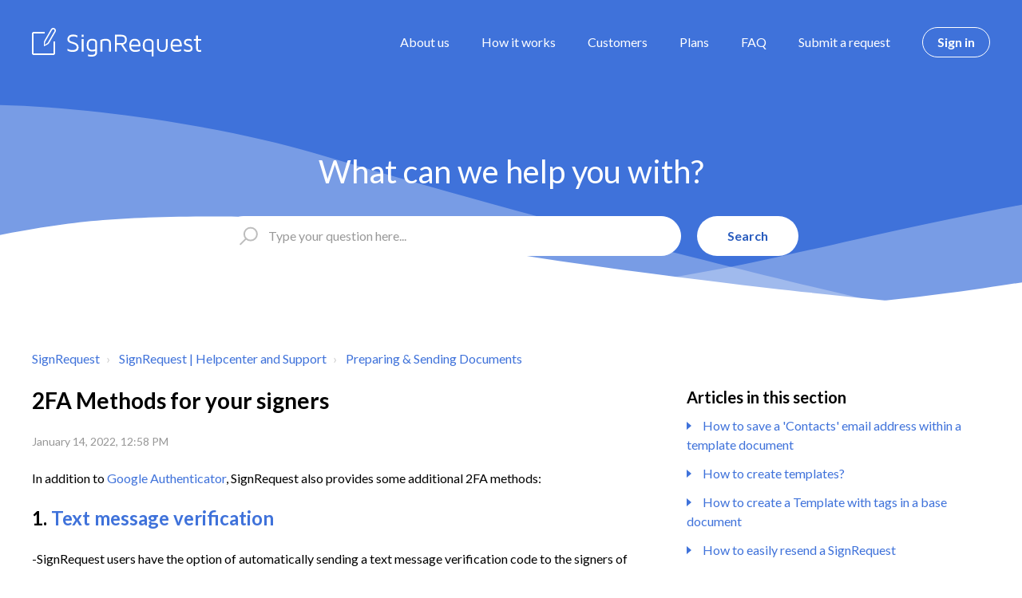

--- FILE ---
content_type: text/html; charset=utf-8
request_url: https://help.signrequest.com/hc/en-us/articles/360012220000-2FA-Methods-for-your-signers
body_size: 9905
content:
<!DOCTYPE html>
<html dir="ltr" lang="en-US">
<head>
  <meta charset="utf-8" />
  <!-- v26896 -->


  <title>2FA Methods for your signers &ndash; SignRequest</title>

  

  <meta name="description" content="In addition to Google Authenticator, SignRequest also provides some additional 2FA methods: 1. Text message verification -SignRequest..." /><meta property="og:image" content="https://help.signrequest.com/hc/theming_assets/01HZPM4WEENRJS0Y6P9DEZ51PP" />
<meta property="og:type" content="website" />
<meta property="og:site_name" content="SignRequest" />
<meta property="og:title" content="2FA Methods for your signers" />
<meta property="og:description" content="In addition to Google Authenticator, SignRequest also provides some additional 2FA methods:
1. Text message verification
-SignRequest users have the option of automatically sending a text message v..." />
<meta property="og:url" content="https://help.signrequest.com/hc/en-us/articles/360012220000-2FA-Methods-for-your-signers" />
<link rel="canonical" href="https://help.signrequest.com/hc/en-us/articles/360012220000-2FA-Methods-for-your-signers">
<link rel="alternate" hreflang="en-us" href="https://help.signrequest.com/hc/en-us/articles/360012220000-2FA-Methods-for-your-signers">
<link rel="alternate" hreflang="x-default" href="https://help.signrequest.com/hc/en-us/articles/360012220000-2FA-Methods-for-your-signers">

  <link rel="stylesheet" href="//static.zdassets.com/hc/assets/application-f34d73e002337ab267a13449ad9d7955.css" media="all" id="stylesheet" />
  <link rel="stylesheet" type="text/css" href="/hc/theming_assets/1856336/3177925/style.css?digest=21300532883740">

  <link rel="icon" type="image/x-icon" href="/hc/theming_assets/01HZPM4WJCD7RVBYYEAKX80BNM">

    

  <meta name="viewport" content="width=device-width, initial-scale=1.0" />



  <link href="https://fonts.googleapis.com/css?family=Lato:100,100i,300,300i,400,400i,700,700i,900,900i" rel="stylesheet">


<link rel="stylesheet" href="https://use.fontawesome.com/releases/v5.4.2/css/all.css">
<link rel="stylesheet" href="//cdn.jsdelivr.net/highlight.js/9.10.0/styles/github.min.css" />
<link rel="stylesheet" href="//cdn.jsdelivr.net/jquery.magnific-popup/1.0.0/magnific-popup.css" />
<script src="//cdn.jsdelivr.net/npm/jquery@3.2"></script>
<script src="//cdn.jsdelivr.net/jquery.magnific-popup/1.0.0/jquery.magnific-popup.min.js"></script>
<script src="//cdn.jsdelivr.net/highlight.js/9.10.0/highlight.min.js"></script>
<script>
  window.LotusConfig = {};
  LotusConfig.css = {
    activeClass: 'is-active',
    hiddenClass: 'is-hidden'
  };
</script>
<script src="/hc/theming_assets/01HZPM4W2STKQANEX1Y6XPT4N9"></script>
<script src="/hc/theming_assets/01HZPM4VT20XK0FB9YDA2TW7D4"></script>
<script src="/hc/theming_assets/01HZPM4VXYAEQ77QH508X8GNFG"></script>
<script src="/hc/theming_assets/01HZPM4VM28E7HEM8AT4J6X83Q"></script>
  
</head>
<body class="">
  
  
  

  <a class="skip-navigation" tabindex="1"
   href="#main-content">Skip to main content</a>
<div class="layout">
  <div class="layout__head">
    <header class="topbar container " data-topbar>
      <div class="container-inner topbar__container-inner">
        <div class="topbar__inner">
          <div class="topbar__col clearfix">
            <div class="logo-wrapper">
              <div class="logo">
                <a title="Home" href="/hc/en-us">
                <img src="/hc/theming_assets/01HZPM4WEENRJS0Y6P9DEZ51PP" alt="Logo" /> </a>
              </div>
            </div>
            
            <button type="button" role="button" aria-label="Toggle Navigation" class="lines-button x" data-toggle-menu>
              <span class="lines"></span> </button>
          </div>
          <div class="topbar__col topbar__menu">
            <div class="topbar__collapse" data-menu>
              <div class="topbar__controls">
                <a class="topbar__link" href="https://signrequest.com/en/about-us">About us</a>
                <a class="topbar__link" href="https://signrequest.com/en/how-it-works">How it works</a>
                <a class="topbar__link" href="https://signrequest.com/en/customers">Customers</a>
                <a class="topbar__link" href="https://signrequest.com/en/plans">Plans</a>
                <a class="topbar__link" href="/hc">FAQ</a>
                <a class="topbar__link" href="/hc/en-us/requests/new">Submit a request</a>
                <a class="btn btn--topbar" rel="nofollow" data-auth-action="signin" title="Opens a dialog" role="button" href="/hc/en-us/signin?return_to=https%3A%2F%2Fhelp.signrequest.com%2Fhc%2Fen-us%2Farticles%2F360012220000-2FA-Methods-for-your-signers">
                  Sign in
                </a>
                
              </div>
            </div>
          </div>
        </div>
      </div>

      <div class="hero-unit" data-hero-unit>
        <div class="container-inner search-box search-box--hero-unit" data-search-box>
          <div class="hero-unit__title">
              What can we help you with?
          </div>
          <form role="search" class="search" data-search="" data-instant="true" autocomplete="off" action="/hc/en-us/search" accept-charset="UTF-8" method="get"><input type="hidden" name="utf8" value="&#x2713;" autocomplete="off" /><input type="search" name="query" id="query" placeholder="Type your question here..." autocomplete="off" aria-label="Type your question here..." />
<input type="submit" name="commit" value="Search" /></form>
        </div>
      </div>

      <div class="waves waves--large " data-wave-large>
        <svg xmlns="http://www.w3.org/2000/svg" viewBox="0 0 1900 363" width="1900">
          <defs>
            <linearGradient id="a" x1="50%" x2="50%" y1="-10.882%" y2="91.608%">
              <stop stop-color="#FCFCFD" offset="0%" />
              <stop stop-color="#FFFFFF" offset="100%" />
            </linearGradient>
          </defs>
          <g class="waves__wave" fill="none" fill-rule="evenodd" transform="translate(-435)">
            <path class="waves__wave-left waves__wave-bottom"
              d="M300.982393,242.183587 C487.436581,204.5 522.207413,191.5 710.187223,191.5 C850.77646,191.5 988.117031,227.133959 1166.84036,251.758178 C1821.8349,342.002293 1969,310.462964 1969,310.462964 L1969,318 L300.543788,318 C300.543788,318 114.528206,279.867175 300.982393,242.183587 Z" />
            <path class="waves__wave-right waves__wave-bottom"
              d="M1048.83841,287.322967 C1048.83841,287.322967 1215.84125,232.793319 1456.64436,246.088521 C1547.00702,251.077618 1578.05082,261.67316 1715.69867,281.380298 C2042.85789,328.219912 2333.50021,321.967995 2333.50021,321.967995 L2333.50021,348 L1048.50061,348 L1048.83841,287.322967 Z"
              transform="matrix(-1 0 0 1 3382 0)" />
            <path class="waves__wave-left waves__wave-top"
              d="M43.2265129,102.183587 C212.151144,64.5 243.652983,51.5 413.959805,51.5 C541.331495,51.5 719.028083,79.5365681 827.680536,111.758178 C1374.76592,274 1771,350.462964 1771,350.462964 L1771,358 L259.404292,358 C259.404292,358 -125.698118,139.867174 43.2265129,102.183587 Z" />
            <path class="waves__wave-right waves__wave-top"
              d="M658.838412,187.322967 C658.838412,187.322967 847.473396,125.508991 1066.64436,146.088521 C1285.81532,166.668052 1530.29862,234.112569 1651.04919,256.404656 C1973.32429,315.900732 2333.50021,371.967995 2333.50021,371.967995 L2333.50021,398 L658.50061,408 L658.838412,187.322967 Z"
              transform="matrix(-1 0 0 1 2992 0)" />
            <path fill-rule="nonzero"
              d="M0,31 C0,31 136.772295,-7.846544 390.5,2.5 C644.22771,12.846544 809,26.5 1171,62.5 C1533,98.5 1900,31 1900,31 L1900,625 L0,625 L0,31 Z"
              transform="translate(435 253)" />
          </g>
        </svg>
      </div>
    </header>
    <!--<div class="waves waves--small is-hidden" data-wave-small>
      <svg xmlns="http://www.w3.org/2000/svg" viewBox="0 0 1900 47" xmlns:xlink="http://www.w3.org/1999/xlink">
        <g fill="none" fill-rule="evenodd">
          <path fill-rule="nonzero"
            d="M403.925926,32 C583.088889,32 1900,0 1900,0 L0,0 C0,0 163.540741,32 403.925926,32 Z"
            transform="translate(-250)" />
          <path fill-opacity="0.2" fill-rule="nonzero"
            d="M1342.66667,76 C1552.37037,76 1900,0.2 1900,0.2 L0,0.2 C0,0.2 896.518519,76 1342.66667,76 Z"
            transform="translate(0 -29)" />
          <path fill-opacity="0.2" fill-rule="nonzero"
            d="M1342.66667,76 C1552.37037,76 1900,0.2 1900,0.2 L0,0.2 C0,0.2 896.518519,76 1342.66667,76 Z"
            transform="translate(617 -29)" />
        </g>
      </svg>
    </div> -->
  </div>
  <div class="layout__content">
    <span id="search" 
      data-value="Type your question here..." 
      style="display:none">
    </span>

  <main role="main">
    <div class="container article-page">
  <div class="container-inner">
    <div class="row clearfix">
      <div class="column column--sm-8">
        <ol class="breadcrumbs">
  
    <li title="SignRequest">
      
        <a href="/hc/en-us">SignRequest</a>
      
    </li>
  
    <li title="SignRequest | Helpcenter and Support">
      
        <a href="/hc/en-us/categories/115000521705-SignRequest-Helpcenter-and-Support">SignRequest | Helpcenter and Support</a>
      
    </li>
  
    <li title="Preparing &amp; Sending Documents">
      
        <a href="/hc/en-us/sections/360002854839-Preparing-Sending-Documents">Preparing &amp; Sending Documents</a>
      
    </li>
  
</ol>

      </div>
    </div>

    <div class="article-container" id="main-content">
      <div class="article-container__column article-container__sidenav">
        <div data-sidenav='{"mobileBreakpoint": 991}'></div>
      </div>
      <div class="article-container__column article-container__article">
        <article class="article clearfix" itemscope itemtype="http://schema.org/Article">
          <header class="article-header">
            <h1 class="article__title" itemprop="name">
              
              2FA Methods for your signers
            </h1>
            

            <div class="article-meta">
              <div class="article-meta__col article-meta__col--main">
                <div class="entry-info">
                  
                  <div class="entry-info__content">
                    
                    <div class="meta"><time datetime="2022-01-14T12:58:47Z" title="2022-01-14T12:58:47Z" data-datetime="calendar">January 14, 2022 12:58</time></div>
                  </div>
                </div>
              </div>
            </div>
          </header>

          <div class="article__body markdown" itemprop="articleBody" data-article>
            <p>In addition to <a href="https://help.signrequest.com/hc/en-us/articles/360004932594" target="_blank" rel="noopener">Google Authenticator</a>, SignRequest also provides some additional 2FA methods:</p>
<p><strong><span class="wysiwyg-font-size-large">1. <a href="https://help.signrequest.com/hc/en-us/articles/115002959953-Add-an-additional-text-message-verification" target="_blank" rel="noopener">Text message verification</a></span></strong></p>
<p>-SignRequest users have the option of automatically sending a text message verification code to the signers of documents for added identity authentication.&nbsp; Signers will not be able to finalize the signatures until the text message code has been verified.</p>
<p><span class="wysiwyg-font-size-large">To add a text message verification:</span></p>
<p>a. Follow the usual steps of uploading a document and adding the user(s) that need to sign.</p>
<p>b. Click the 'Advanced' button (Below the 'Contacts' field).</p>
<p><img src="/hc/article_attachments/360018343459/Screen_Shot_2020-11-04_at_11.20.40_AM.png" alt="Screen_Shot_2020-11-04_at_11.20.40_AM.png" width="463" height="418" /></p>
<p>c. In the dropdown, you can now add a mobile phone number to the signer(s) of your choosing.</p>
<p>Please note that<span>&nbsp;</span><strong>an additional fee applies</strong><span>&nbsp;</span>per sent text message ($0.25 USD or €0.20 EUR) and a paid subscription is needed.</p>
<p>The charges will be invoiced upon the renewal of your subscription, or if the balance position exceed the credit limit of your account.</p>
<p>Activating the electronic signature with a text message verification does however<span>&nbsp;</span><span class="wysiwyg-underline">not</span><span>&nbsp;</span>mean that the signer(s) also receive a notification by text message.</p>
<p>&nbsp;</p>
<p><strong><span class="wysiwyg-font-size-large">2. <a href="https://help.signrequest.com/hc/en-us/articles/360007520234-Require-a-user-password" target="_blank" rel="noopener">User Password</a></span></strong></p>
<p>-<span>As an extra verification measure, you can add a user password for the signers of a SignRequest.&nbsp;</span><span>You will need to provide your signers with this password separately e.g. through a text message or email.</span></p>
<p><span>The document contents will only be visible after the signer clicks on the link and has entered the user password.</span></p>
<p><img src="/hc/article_attachments/360018301540/Screen_Shot_2020-11-04_at_11.22.29_AM.png" alt="Screen_Shot_2020-11-04_at_11.22.29_AM.png" /></p>
<div class="ms-editor-squiggler" style="color: initial; font: initial; font-feature-settings: initial; font-kerning: initial; font-optical-sizing: initial; font-variation-settings: initial; text-orientation: initial; text-rendering: initial; -webkit-font-smoothing: initial; -webkit-locale: initial; -webkit-text-orientation: initial; -webkit-writing-mode: initial; writing-mode: initial; zoom: initial; place-content: initial; place-items: initial; place-self: initial; alignment-baseline: initial; animation: initial; appearance: initial; aspect-ratio: initial; backdrop-filter: initial; backface-visibility: initial; background: initial; background-blend-mode: initial; baseline-shift: initial; block-size: initial; border-block: initial; border: initial; border-radius: initial; border-collapse: initial; border-inline: initial; inset: initial; box-shadow: initial; box-sizing: initial; break-after: initial; break-before: initial; break-inside: initial; buffered-rendering: initial; caption-side: initial; caret-color: initial; clear: initial; clip: initial; clip-path: initial; clip-rule: initial; color-interpolation: initial; color-interpolation-filters: initial; color-rendering: initial; color-scheme: initial; columns: initial; column-fill: initial; gap: initial; column-rule: initial; column-span: initial; contain: initial; contain-intrinsic-size: initial; content: initial; content-visibility: initial; counter-increment: initial; counter-reset: initial; counter-set: initial; cursor: initial; cx: initial; cy: initial; d: initial; display: block; dominant-baseline: initial; empty-cells: initial; fill: initial; fill-opacity: initial; fill-rule: initial; filter: initial; flex: initial; flex-flow: initial; float: initial; flood-color: initial; flood-opacity: initial; grid: initial; grid-area: initial; height: initial; hyphens: initial; image-orientation: initial; image-rendering: initial; inline-size: initial; inset-block: initial; inset-inline: initial; isolation: initial; letter-spacing: initial; lighting-color: initial; line-break: initial; list-style: initial; margin-block: initial; margin: initial; margin-inline: initial; marker: initial; mask: initial; mask-type: initial; max-block-size: initial; max-height: initial; max-inline-size: initial; max-width: initial; min-block-size: initial; min-height: initial; min-inline-size: initial; min-width: initial; mix-blend-mode: initial; object-fit: initial; object-position: initial; offset: initial; opacity: initial; order: initial; origin-trial-test-property: initial; orphans: initial; outline: initial; outline-offset: initial; overflow-anchor: initial; overflow-wrap: initial; overflow: initial; overscroll-behavior-block: initial; overscroll-behavior-inline: initial; overscroll-behavior: initial; padding-block: initial; padding: initial; padding-inline: initial; page: initial; page-orientation: initial; paint-order: initial; perspective: initial; perspective-origin: initial; pointer-events: initial; position: initial; quotes: initial; r: initial; resize: initial; ruby-position: initial; rx: initial; ry: initial; scroll-behavior: initial; scroll-margin-block: initial; scroll-margin: initial; scroll-margin-inline: initial; scroll-padding-block: initial; scroll-padding: initial; scroll-padding-inline: initial; scroll-snap-align: initial; scroll-snap-stop: initial; scroll-snap-type: initial; shape-image-threshold: initial; shape-margin: initial; shape-outside: initial; shape-rendering: initial; size: initial; speak: initial; stop-color: initial; stop-opacity: initial; stroke: initial; stroke-dasharray: initial; stroke-dashoffset: initial; stroke-linecap: initial; stroke-linejoin: initial; stroke-miterlimit: initial; stroke-opacity: initial; stroke-width: initial; tab-size: initial; table-layout: initial; text-align: initial; text-align-last: initial; text-anchor: initial; text-combine-upright: initial; text-decoration: initial; text-decoration-skip-ink: initial; text-indent: initial; text-overflow: initial; text-shadow: initial; text-size-adjust: initial; text-transform: initial; text-underline-offset: initial; text-underline-position: initial; touch-action: initial; transform: initial; transform-box: initial; transform-origin: initial; transform-style: initial; transition: initial; user-select: initial; vector-effect: initial; vertical-align: initial; visibility: initial; -webkit-app-region: initial; border-spacing: initial; -webkit-border-image: initial; -webkit-box-align: initial; -webkit-box-decoration-break: initial; -webkit-box-direction: initial; -webkit-box-flex: initial; -webkit-box-ordinal-group: initial; -webkit-box-orient: initial; -webkit-box-pack: initial; -webkit-box-reflect: initial; -webkit-highlight: initial; -webkit-hyphenate-character: initial; -webkit-line-break: initial; -webkit-line-clamp: initial; -webkit-mask-box-image: initial; -webkit-mask: initial; -webkit-mask-composite: initial; -webkit-perspective-origin-x: initial; -webkit-perspective-origin-y: initial; -webkit-print-color-adjust: initial; -webkit-rtl-ordering: initial; -webkit-ruby-position: initial; -webkit-tap-highlight-color: initial; -webkit-text-combine: initial; -webkit-text-decorations-in-effect: initial; -webkit-text-emphasis: initial; -webkit-text-emphasis-position: initial; -webkit-text-fill-color: initial; -webkit-text-security: initial; -webkit-text-stroke: initial; -webkit-transform-origin-x: initial; -webkit-transform-origin-y: initial; -webkit-transform-origin-z: initial; -webkit-user-drag: initial; -webkit-user-modify: initial; white-space: initial; widows: initial; width: initial; will-change: initial; word-break: initial; word-spacing: initial; x: initial; y: initial; z-index: initial;"></div>
          </div>

          <div class="article__attachments">
            
          </div>
        </article>

        <footer class="article-footer clearfix">
          
            <div class="article-vote">
              <span class="article-vote-question">Was this article helpful?</span>
              <div class="article-vote-controls">
                <button type="button" class="btn article-vote-controls__item article-vote-controls__item--up" data-helper="vote" data-item="article" data-type="up" data-id="360012220000" data-upvote-count="4" data-vote-count="32" data-vote-sum="-24" data-vote-url="/hc/en-us/articles/360012220000/vote" data-value="null" data-label="4 out of 32 found this helpful" data-selected-class="article-vote-controls__item--voted" aria-label="This article was helpful" aria-pressed="false">
                  <span class="fa fa-thumbs-up"></span>
                </button>
                <button type="button" class="btn article-vote-controls__item article-vote-controls__item--down" data-helper="vote" data-item="article" data-type="down" data-id="360012220000" data-upvote-count="4" data-vote-count="32" data-vote-sum="-24" data-vote-url="/hc/en-us/articles/360012220000/vote" data-value="null" data-label="4 out of 32 found this helpful" data-selected-class="article-vote-controls__item--voted" aria-label="This article was not helpful" aria-pressed="false">
                  <span class="fa fa-thumbs-down"></span>
                </button>
              </div>
              <small class="article-vote-count">
                <span class="article-vote-label" data-helper="vote" data-item="article" data-type="label" data-id="360012220000" data-upvote-count="4" data-vote-count="32" data-vote-sum="-24" data-vote-url="/hc/en-us/articles/360012220000/vote" data-value="null" data-label="4 out of 32 found this helpful">4 out of 32 found this helpful</span>
              </small>
            </div>
          
        </footer>

        
        
      </div>
      <div class="article-container__column article-container__toc">
        <div data-toc='{"mobileBreakpoint": 991}'></div>
      </div>

      <div
        class="article-container__column article-container__sidebar">
        <div class="article-sidebar">
          
            <section class="section-articles">
              <h3 class="section-articles__title">Articles in this section</h3>
              <ul class="section-articles__list">
                
                  <li class="section-articles__item">
                    <a href="/hc/en-us/articles/6635672596508-How-to-save-a-Contacts-email-address-within-a-template-document" class="section-articles__link ">How to save a &#39;Contacts&#39; email address within a template document</a>
                  </li>
                
                  <li class="section-articles__item">
                    <a href="/hc/en-us/articles/115002895645-How-to-create-templates" class="section-articles__link ">How to create templates?</a>
                  </li>
                
                  <li class="section-articles__item">
                    <a href="/hc/en-us/articles/360010582660-How-to-create-a-Template-with-tags-in-a-base-document" class="section-articles__link ">How to create a Template with tags in a base document</a>
                  </li>
                
                  <li class="section-articles__item">
                    <a href="/hc/en-us/articles/360010287719-How-to-easily-resend-a-SignRequest" class="section-articles__link ">How to easily resend a SignRequest </a>
                  </li>
                
                  <li class="section-articles__item">
                    <a href="/hc/en-us/articles/360013561379-How-can-I-send-a-SignRequest-to-someone-if-they-do-not-have-an-email-address" class="section-articles__link ">How can I send a SignRequest to someone if they do not have an email address?</a>
                  </li>
                
                  <li class="section-articles__item">
                    <a href="/hc/en-us/articles/360014529939-Are-Radio-Buttons-an-available-feature" class="section-articles__link ">Are &quot;Radio Buttons&quot; an available feature?</a>
                  </li>
                
                  <li class="section-articles__item">
                    <a href="/hc/en-us/articles/360012220000-2FA-Methods-for-your-signers" class="section-articles__link is-active">2FA Methods for your signers</a>
                  </li>
                
                  <li class="section-articles__item">
                    <a href="/hc/en-us/articles/360010419820-How-to-Create-a-Multi-Line-Text-Field-for-a-Paragraph" class="section-articles__link ">How to Create a Multi-Line Text Field for a Paragraph</a>
                  </li>
                
                  <li class="section-articles__item">
                    <a href="/hc/en-us/articles/360009683560-What-actions-can-be-assigned-to-a-contact" class="section-articles__link ">What actions can be assigned to a contact?</a>
                  </li>
                
                  <li class="section-articles__item">
                    <a href="/hc/en-us/articles/360033996694-Is-it-possible-to-edit-the-original-document-once-uploaded-to-SignRequest" class="section-articles__link ">Is it possible to edit the original document once uploaded to SignRequest?</a>
                  </li>
                
              </ul>
              
                <a href="/hc/en-us/sections/360002854839-Preparing-Sending-Documents" class="btn btn--primary">See more</a>
              
            </section>
          
          
            <div data-recent-articles></div>
          
        </div>
      </div>
    </div>
  </div>
</div>

  </main>

  </div>
<div class="layout__footer">
  <footer class="footer">
    <div class="footer__wrapper container">
      <div class="waves waves--footer">
        <svg xmlns="http://www.w3.org/2000/svg" viewBox="0 0 1900 100" width="1900"
             xmlns:xlink="http://www.w3.org/1999/xlink">
          <g transform="translate(-578)">
            <path class="waves__wave waves__wave-footer-with-opacity"
                  d="M0,74.3635517 C0,74.3635517 149.686491,112.453979 552.5,94.3635517 C955.313509,76.2731247 1085.21689,63.4466345 1336,24.3635517 C1586.78311,-14.7195311 1900,116 1900,116 L1900,684.363552 L0,684.363552 L0,74.3635517 Z"
                  opacity="0.4"/>
            <path class="waves__wave waves__wave-footer-with-opacity"
                  d="M578,21 C578,21 700,-7.5 1130.5,61.7525987 C1561,131.005197 1663.21689,18.4672903 1914,3.21512382 C2164.78311,-12.0370427 2478,51.0201205 2478,51.0201205 L2478,292 L578,292 L578,21 Z"
                  opacity="0.4"/>
            <path class="waves__wave waves__wave--footer-primary"
                  d="M578,81.0871789 C729,43 948.5,20.5 1208.5,38.5 C1468.5,56.5 2141,147 2478,10 C2478,159 2478,645.450731 2478,645.450731 L578,645.450731 C578,645.450731 578,129 578,81.0871789 Z"/>
          </g>
        </svg>
      </div>
      <section class="footer-submit-ticket is-hidden" data-footer-submit-ticket>
        <h2 class="footer-submit-ticket__title">
          Can't find what you're looking for?
        </h2>
        <h4 class="footer-submit-ticket__subtitle">
          Let us help you!
        </h4>
        <a class="btn btn--primary footer-submit-ticket__btn" href="/hc/en-us/requests/new">Submit a request</a>
      </section>
    </div>
    <div class="footer-wrap custom__footer">
      
        <div class="columns-96 w-row">
          <div class="column-59 w-clearfix w-col w-col-2">
            <div class="text-block-126">Company</div>
            <p class="paragraph-footer"><a href="https://signrequest.com/" class="footer-link">Home</a><br></p>
            <p class="paragraph-footer"><a href="https://signrequest.com/en/about-us" aria-current="page" class="footer-link w--current">About
                us</a><br></p>
            <p class="paragraph-footer"><a href="https://signrequest.com/en/benefits" class="footer-link">Benefits</a><br></p>
            <p class="paragraph-footer"><a href="https://signrequest.com/en/plans" class="footer-link">Plans</a><br></p>
            <p class="paragraph-footer"><a href="https://signrequest.com/en/customers" class="footer-link">Customers</a><br></p>
            <p class="paragraph-footer"><a href="https://blog.signrequest.com/" class="footer-link">Blog</a><br></p>
            <p class="paragraph-footer"><a href="https://signrequest.com/en/press" class="footer-link">Press</a><br></p>
            <p class="paragraph-footer"><a href="https://signrequest.com/en/plans/api-pricing" class="footer-link">API</a><br></p>
            <p class="paragraph-footer"><a href="https://signrequest.com/en/integrations" class="footer-link">Integrations</a><br></p>
            <p class="paragraph-footer"><a href="https://signrequest.com/en" class="footer-link">Digital signature</a><br></p>
          </div>
          <div class="column-59 w-clearfix w-col w-col-2">
            <div class="text-block-126">Support<br></div>
            <p class="paragraph-footer"><a href="https://signrequest.com/en/how-it-works" class="footer-link">How it works</a><br></p>
            <p class="paragraph-footer"><a href="https://signrequest.com/en/electronic-signature-legal" class="footer-link">Legality</a><br></p>
            <p class="paragraph-footer"><a href="https://signrequest.com/en/security-electronic-signatures" class="footer-link">Security</a><br>
            </p>
            <p class="paragraph-footer"><a href="/hc" class="footer-link">FAQ</a><br></p>
            <p class="paragraph-footer"><a href="https://signrequest.com/en/contact" class="footer-link">Contact</a><br></p>
            <p class="paragraph-footer"><a href="https://signrequest.com/en/privacy-policy" class="footer-link">Privacy</a><br></p>
            <p class="paragraph-footer"><a href="https://signrequest.com/en/terms-of-use" class="footer-link">Terms</a><br></p>
          </div>
          <div class="column-59 w-clearfix w-col w-col-2">
        		
          </div>
          <div class="column-59 w-clearfix w-col w-col-2">

          </div>
          <div class="column-61 w-col w-col-2">
            <div class="div-block-119 w-clearfix"><img
                src="https://assets.website-files.com/5da863d5ea5d9edcb807048c/5e8609ec0066596d701e1d52_SignRequest%20G2%20leader.svg"
                width="55" alt="SignRequest Best Software" class="image-10"><img
                src="https://assets.website-files.com/5da863d5ea5d9edcb807048c/5db83b501c7c3ba7d2355544_Image%203.png" width="70"
                alt="" class="dsadas"></div>
            <div class="columns-94 w-row">
              <div class="w-col w-col-4 w-col-small-4 w-col-tiny-4"><a href="https://www.facebook.com/SignRequest"
                  class="w-inline-block"><img
                    src="https://assets.website-files.com/5da863d5ea5d9edcb807048c/5f3bcf94cfe71bd937c366a2_facebook.png"
                    width="30" alt=""></a></div>
              <div class="w-col w-col-4 w-col-small-4 w-col-tiny-4"><a href="https://twitter.com/signrequest" target="_blank"
                  class="w-inline-block"><img
                    src="https://assets.website-files.com/5da863d5ea5d9edcb807048c/5f3bcf9660cbba71588a2ddc_twitter.png"
                    width="30" alt=""></a></div>
              <div class="w-col w-col-4 w-col-small-4 w-col-tiny-4"><a href="https://www.linkedin.com/company/signrequest/"
                  class="w-inline-block"><img
                    src="https://assets.website-files.com/5da863d5ea5d9edcb807048c/5f3bcf95edfdd94b2c9ac6ec_linkedin.png"
                    width="30" alt=""></a></div>
            </div>
          </div>
          <div class="column-159 w-col w-col-2">
            
          </div>
        </div>
      
    </div>
  </footer>
</div>
</div>


  <div hidden data-lt-i18n-dictionary>
    <div data-lt-i18n="search_placeholder"></div>
  </div>

  <script>
    var $ltDictionary = $('[data-lt-i18n-dictionary]');
    $('[role="search"] input[type="search"]').each(function (index, el) {
      $(el).attr('placeholder', $ltDictionary.find('[data-lt-i18n="search_placeholder"]').html());
    });
  </script>



  <!-- / -->

  
  <script src="//static.zdassets.com/hc/assets/en-us.bbb3d4d87d0b571a9a1b.js"></script>
  

  <script type="text/javascript">
  /*

    Greetings sourcecode lurker!

    This is for internal Zendesk and legacy usage,
    we don't support or guarantee any of these values
    so please don't build stuff on top of them.

  */

  HelpCenter = {};
  HelpCenter.account = {"subdomain":"signrequest","environment":"production","name":"SignRequest"};
  HelpCenter.user = {"identifier":"da39a3ee5e6b4b0d3255bfef95601890afd80709","email":null,"name":"","role":"anonymous","avatar_url":"https://assets.zendesk.com/hc/assets/default_avatar.png","is_admin":false,"organizations":[],"groups":[]};
  HelpCenter.internal = {"asset_url":"//static.zdassets.com/hc/assets/","web_widget_asset_composer_url":"https://static.zdassets.com/ekr/snippet.js","current_session":{"locale":"en-us","csrf_token":"hc:hcobject:server:L_sam22xOKEKqGpj72ClhYqcgBuRHOEJwuS0xEgwLu9_nHWaIC7-PhwcEwQ6U9piXzMxyURY4gYea7ExynUIBw","shared_csrf_token":null},"usage_tracking":{"event":"article_viewed","data":"[base64]","url":"https://help.signrequest.com/hc/activity"},"current_record_id":"360012220000","current_record_url":"/hc/en-us/articles/360012220000-2FA-Methods-for-your-signers","current_record_title":"2FA Methods for your signers","current_text_direction":"ltr","current_brand_id":3177925,"current_brand_name":"SignRequest","current_brand_url":"https://signrequest.zendesk.com","current_brand_active":true,"current_path":"/hc/en-us/articles/360012220000-2FA-Methods-for-your-signers","show_autocomplete_breadcrumbs":true,"user_info_changing_enabled":false,"has_user_profiles_enabled":false,"has_end_user_attachments":true,"user_aliases_enabled":false,"has_anonymous_kb_voting":true,"has_multi_language_help_center":true,"show_at_mentions":false,"embeddables_config":{"embeddables_web_widget":false,"embeddables_help_center_auth_enabled":false,"embeddables_connect_ipms":false},"answer_bot_subdomain":"static","gather_plan_state":"subscribed","has_article_verification":false,"has_gather":true,"has_ckeditor":false,"has_community_enabled":false,"has_community_badges":false,"has_community_post_content_tagging":false,"has_gather_content_tags":false,"has_guide_content_tags":true,"has_user_segments":true,"has_answer_bot_web_form_enabled":true,"has_garden_modals":false,"theming_cookie_key":"hc-da39a3ee5e6b4b0d3255bfef95601890afd80709-2-preview","is_preview":false,"has_search_settings_in_plan":true,"theming_api_version":2,"theming_settings":{"toggle_translations":true,"body_bg":"#fff","brand_primary":"#3f72da","brand_secondary":"#3f72da","text_color":"#000","link_color":"#3f72da","font_size_base":"16px","font_family_base":"'Lato', sans-serif","line_height_base":"1.5","hero_show_image":false,"hero_homepage_image":"/hc/theming_assets/01HZPM4WA2K7DS2BK8TMXX6E7Z","hero_unit_mask_bg":"#3670e1","hero_unit_mask_opacity":"0.8","hero_title":"What can we help you with?","hero_title_color":"#fff","search_placeholder":"Type your question here...","button_color_1":"#3670e1","logo":"/hc/theming_assets/01HZPM4WEENRJS0Y6P9DEZ51PP","logo_height":"40px","favicon":"/hc/theming_assets/01HZPM4WJCD7RVBYYEAKX80BNM","border_radius_base":"4px","toggle_custom_blocks":true,"toggle_promoted_articles":true,"toggle_category_list":true,"toggle_category_tree":true,"toggle_recent_activity":false,"brand_info":"#5bc0de","brand_success":"#504d7f","brand_warning":"#fad782","brand_danger":"#ff5252","custom_block_1_type":"custom","custom_block_1_icon":"/hc/theming_assets/01HZPM4WP65ACRRVPYWXEPH88V","custom_block_1_title":"Getting Started","custom_block_1_description":"How to get started","custom_block_1_url":"https://help.signrequest.com/hc/en-us/articles/360011030600-How-to-get-started","custom_block_2_type":"custom","custom_block_2_icon":"/hc/theming_assets/01HZPM4WSTKPREHTPHQAXMWM7W","custom_block_2_title":"Basics","custom_block_2_description":"Common questions about SignRequest","custom_block_2_url":"https://help.signrequest.com/hc/en-us/sections/115000897725","custom_block_3_type":"hidden","custom_block_3_icon":"/hc/theming_assets/01HZPM4WZ0XXST8F1FST7GF2RE","custom_block_3_title":"Community","custom_block_3_description":"Need help? We have you covered all the time","custom_block_3_url":"#","custom_block_4_type":"submit_a_request","custom_block_4_icon":"/hc/theming_assets/01HZPM4X43S5745A730WK65XGA","custom_block_4_title":"Submit a request","custom_block_4_description":"Contact us through a specially prepared form","custom_block_4_url":"#","toggle_help_center_title":false,"help_center_title":"Help Center","topbar_text_color":"#fff","topbar_link_color":"#fff","topbar_button_color":"#fff","footer_text_color":"#fff","footer_link_color":"#fff","footer_social_link_color":"#fff","footer_cta_title":"Can't find what you're looking for?","footer_cta_subtitle":"Let us help you!","show_articles_in_section":true,"show_article_author":false,"show_article_comments":false,"show_follow_article":false,"show_recently_viewed_articles":true,"show_follow_section":true,"show_follow_community_post":true,"show_follow_community_topic":true},"has_pci_credit_card_custom_field":false,"help_center_restricted":false,"is_assuming_someone_else":false,"flash_messages":[],"user_photo_editing_enabled":true,"user_preferred_locale":"en-us","base_locale":"en-us","login_url":"https://signrequest.zendesk.com/access?brand_id=3177925\u0026return_to=https%3A%2F%2Fhelp.signrequest.com%2Fhc%2Fen-us%2Farticles%2F360012220000-2FA-Methods-for-your-signers","has_alternate_templates":false,"has_custom_statuses_enabled":true,"has_hc_generative_answers_setting_enabled":true,"has_generative_search_with_zgpt_enabled":false,"has_suggested_initial_questions_enabled":false,"has_guide_service_catalog":false,"has_service_catalog_search_poc":false,"has_service_catalog_itam":false,"has_csat_reverse_2_scale_in_mobile":false,"has_knowledge_navigation":false,"has_unified_navigation":false,"has_unified_navigation_eap_access":false,"has_csat_bet365_branding":false,"version":"v26896","dev_mode":false};
</script>

  
  
  <script src="//static.zdassets.com/hc/assets/hc_enduser-3fe137bd143765049d06e1494fc6f66f.js"></script>
  <script type="text/javascript" src="/hc/theming_assets/1856336/3177925/script.js?digest=21300532883740"></script>
  
</body>
</html>

--- FILE ---
content_type: text/css; charset=utf-8
request_url: https://help.signrequest.com/hc/theming_assets/1856336/3177925/style.css?digest=21300532883740
body_size: 32384
content:
/* Components */
/*! normalize.css v8.0.1 | MIT License | github.com/necolas/normalize.css */
/* Document
   ========================================================================== */
/**
 * 1. Correct the line height in all browsers.
 * 2. Prevent adjustments of font size after orientation changes in iOS.
 */
 html {
  line-height: 1.15; /* 1 */
  -webkit-text-size-adjust: 100%; /* 2 */
}
/* Sections
   ========================================================================== */
/**
 * Remove the margin in all browsers.
 */
[dir] body {
  margin: 0;
}
/**
 * Render the `main` element consistently in IE.
 */
main {
  display: block;
}
/**
 * Correct the font size and margin on `h1` elements within `section` and
 * `article` contexts in Chrome, Firefox, and Safari.
 */
h1 {
  font-size: 2em;
}
[dir] h1 {
  margin: 0.67em 0;
}
/* Grouping content
   ========================================================================== */
/**
 * 1. Add the correct box sizing in Firefox.
 * 2. Show the overflow in Edge and IE.
 */
hr {
  height: 0; /* 1 */
  box-sizing: content-box; /* 1 */
  overflow: visible; /* 2 */
}
/**
 * 1. Correct the inheritance and scaling of font size in all browsers.
 * 2. Correct the odd `em` font sizing in all browsers.
 */
pre {
  font-family: monospace; /* 1 */
  font-size: 1em; /* 2 */
}
/* Text-level semantics
   ========================================================================== */
/**
 * Remove the gray background on active links in IE 10.
 */
[dir] a {
  background-color: transparent;
}
/**
 * 1. Remove the bottom border in Chrome 57-
 * 2. Add the correct text decoration in Chrome, Edge, IE, Opera, and Safari.
 */
abbr[title] {
  text-decoration: underline; /* 2 */
  -webkit-text-decoration: underline dotted;
          text-decoration: underline dotted; /* 2 */ /* 1 */
}
[dir] abbr[title] {
  border-bottom: none;
}
/**
 * Add the correct font weight in Chrome, Edge, and Safari.
 */
b,
strong {
  font-weight: bolder;
}
/**
 * 1. Correct the inheritance and scaling of font size in all browsers.
 * 2. Correct the odd `em` font sizing in all browsers.
 */
code,
kbd,
samp {
  font-family: monospace; /* 1 */
  font-size: 1em; /* 2 */
}
/**
 * Add the correct font size in all browsers.
 */
small {
  font-size: 80%;
}
/**
 * Prevent `sub` and `sup` elements from affecting the line height in
 * all browsers.
 */
sub,
sup {
  position: relative;
  font-size: 75%;
  line-height: 0;
  vertical-align: baseline;
}
sub {
  bottom: -0.25em;
}
sup {
  top: -0.5em;
}
/* Embedded content
   ========================================================================== */
/**
 * Remove the border on images inside links in IE 10.
 */
[dir] img {
  border-style: none;
}
/* Forms
   ========================================================================== */
/**
 * 1. Change the font styles in all browsers.
 * 2. Remove the margin in Firefox and Safari.
 */
button,
input,
optgroup,
select,
textarea { /* 2 */
  font-family: inherit; /* 1 */
  font-size: 100%; /* 1 */
  line-height: 1.15; /* 1 */
}
[dir] button, [dir] input, [dir] optgroup, [dir] select, [dir] textarea {
  margin: 0;
}
/**
 * Show the overflow in IE.
 * 1. Show the overflow in Edge.
 */
button,
input {
  /* 1 */
  overflow: visible;
}
/**
 * Remove the inheritance of text transform in Edge, Firefox, and IE.
 * 1. Remove the inheritance of text transform in Firefox.
 */
button,
select {
  /* 1 */
  text-transform: none;
}
/**
 * Correct the inability to style clickable types in iOS and Safari.
 */
button,
[type="button"],
[type="reset"],
[type="submit"] {
  -webkit-appearance: button;
}
/**
 * Remove the inner border and padding in Firefox.
 */
[dir] button::-moz-focus-inner, [dir] [type="button"]::-moz-focus-inner, [dir] [type="reset"]::-moz-focus-inner, [dir] [type="submit"]::-moz-focus-inner {
  padding: 0;
  border-style: none;
}
/**
 * Restore the focus styles unset by the previous rule.
 */
button:-moz-focusring,
[type="button"]:-moz-focusring,
[type="reset"]:-moz-focusring,
[type="submit"]:-moz-focusring {
  outline: 1px dotted ButtonText;
}
/**
 * Correct the padding in Firefox.
 */
[dir] fieldset {
  padding: 0.35em 0.75em 0.625em;
}
/**
 * 1. Correct the text wrapping in Edge and IE.
 * 2. Correct the color inheritance from `fieldset` elements in IE.
 * 3. Remove the padding so developers are not caught out when they zero out
 *    `fieldset` elements in all browsers.
 */
legend {
  display: table; /* 1 */
  max-width: 100%; /* 1 */
  box-sizing: border-box; /* 1 */ /* 3 */
  color: inherit; /* 2 */
  white-space: normal; /* 1 */
}
[dir] legend {
  padding: 0;
}
/**
 * Add the correct vertical alignment in Chrome, Firefox, and Opera.
 */
progress {
  vertical-align: baseline;
}
/**
 * Remove the default vertical scrollbar in IE 10+.
 */
textarea {
  overflow: auto;
}
/**
 * 1. Add the correct box sizing in IE 10.
 * 2. Remove the padding in IE 10.
 */
[type="checkbox"],
[type="radio"] {
  box-sizing: border-box; /* 1 */ /* 2 */
}
[dir] [type="checkbox"], [dir] [type="radio"] {
  padding: 0;
}
/**
 * Correct the cursor style of increment and decrement buttons in Chrome.
 */
[type="number"]::-webkit-inner-spin-button,
[type="number"]::-webkit-outer-spin-button {
  height: auto;
}
/**
 * 1. Correct the odd appearance in Chrome and Safari.
 * 2. Correct the outline style in Safari.
 */
[type="search"] {
  outline-offset: -2px; /* 2 */
  -webkit-appearance: textfield; /* 1 */
}
/**
 * Remove the inner padding in Chrome and Safari on macOS.
 */
[type="search"]::-webkit-search-decoration {
  -webkit-appearance: none;
}
/**
 * 1. Correct the inability to style clickable types in iOS and Safari.
 * 2. Change font properties to `inherit` in Safari.
 */
::-webkit-file-upload-button {
  font: inherit; /* 2 */
  -webkit-appearance: button; /* 1 */
}
/* Interactive
   ========================================================================== */
/*
 * Add the correct display in Edge, IE 10+, and Firefox.
 */
details {
  display: block;
}
/*
 * Add the correct display in all browsers.
 */
summary {
  display: list-item;
}
/* Misc
   ========================================================================== */
/**
 * Add the correct display in IE 10+.
 */
template {
  display: none;
}
/**
 * Add the correct display in IE 10.
 */
[hidden] {
  display: none;
}
/* Reset the box-sizing */
*,
  *:before,
  *:after {
    box-sizing: border-box;
  }
html,
body {
  height: 100%;
}
/* Body reset */
html {
  -webkit-tap-highlight-color: rgba(0, 0, 0, 0);
}
body {
  font-family: 'Lato', sans-serif;
  font-size: 16px;
  line-height: 1.5;
  color: #000;
  text-rendering: optimizeLegibility;
  -webkit-font-smoothing: antialiased;
}
[dir] body {
  background-color: #fff;
}
/* Reset fonts for relevant elements */
input,
button,
select,
textarea {
  font-family: inherit;
  font-size: inherit;
  line-height: inherit;
}
/* Links */
a {
  color: #3f72da;
  text-decoration: none;
}
a:hover,
  a:focus {
    color: #214fab;
    text-decoration: none;
  }
a.disabled {
    color: #818a91;
  }
[dir] a.disabled {
    cursor: default;
  }
[dir] figure {
  margin: 0;
}
img {
  max-width: 100%;
  height: auto;
  vertical-align: middle;
}
hr {
  display: block;
  height: 1px;
}
[dir] hr {
  padding: 0;
  margin: 1em 0;
  border: 0;
  border-top: 1px solid #f1f1f1;
}
/*
  Remove the gap between audio, canvas, iframes,
  images, videos and the bottom of their containers:
  https://github.com/h5bp/html5-boilerplate/issues/440
*/
audio,
canvas,
iframe,
img,
svg,
video {
  vertical-align: middle;
}
/* Headings */
h1,
h2,
h3,
h4,
h5,
h6,
.h1,
.h2,
.h3,
.h4,
.h5,
.h6 {
  font-family: inherit;
  font-weight: 400;
  line-height: 1.2;
  color: inherit;
}
[dir] h1 {
  margin: 0 0 calc(16px * 1.5);
}
[dir] h2 {
  margin: 0 0 calc(16px * 1.5);
}
[dir] h3 {
  margin: 0 0 calc(16px * 1.5);
}
[dir] h4 {
  margin: 0 0 calc(16px * 1.5);
}
[dir] h5 {
  margin: 0 0 calc(16px * 1.5);
}
[dir] h6 {
  margin: 0 0 calc(16px * 1.5);
}
[dir] .h1 {
  margin: 0 0 calc(16px * 1.5);
}
[dir] .h2 {
  margin: 0 0 calc(16px * 1.5);
}
[dir] .h3 {
  margin: 0 0 calc(16px * 1.5);
}
[dir] .h4 {
  margin: 0 0 calc(16px * 1.5);
}
[dir] .h5 {
  margin: 0 0 calc(16px * 1.5);
}
[dir] .h6 {
  margin: 0 0 calc(16px * 1.5);
}
[dir] p {
  margin: 0 0 calc(16px * 1.5);
}
[dir] ul {
  margin: 0 0 calc(16px * 1.5);
}
[dir] ol {
  margin: 0 0 calc(16px * 1.5);
}
h1 {
  font-size: calc(16px * 2.5);
}
.h1 {
  font-size: calc(16px * 2.5);
}
h2 {
  font-size: calc(16px * 1.75);
}
.h2 {
  font-size: calc(16px * 1.75);
}
h3 {
  font-size: calc(16px * 1.5);
}
.h3 {
  font-size: calc(16px * 1.5);
}
h4 {
  font-size: calc(16px * 1.25);
}
.h4 {
  font-size: calc(16px * 1.25);
}
h5 {
  font-size: calc(16px * 1.1);
}
.h5 {
  font-size: calc(16px * 1.1);
}
h6 {
  font-size: calc(16px * 1);
}
.h6 {
  font-size: calc(16px * 1);
}
b {
  font-weight: 600;
}
strong {
  font-weight: 600;
}
small,
.small {
  font-size: 80%;
  font-weight: normal;
  line-height: 1;
}
/* Description Lists */
[dir] dl {
  margin-top: 0;
  margin-bottom: calc(16px * 1.5);
}
dt {
  line-height: 1.5;
}
[dir] dt {
  margin-bottom: calc(16px * 1.5 / 2);
}
dd {
  line-height: 1.5;
}
[dir] dd {
  margin-bottom: calc(16px * 1.5 / 2);
}
dt {
  font-weight: bold;
}
dd { /* Undo browser default */
}
[dir=ltr] dd {
  margin-left: 0;
}
[dir=rtl] dd {
  margin-right: 0;
}
.dl-horizontal:before,
  .dl-horizontal:after {
    display: table;
    content: "";
  }
[dir] .dl-horizontal:after {
    clear: both;
  }
.dl-horizontal dt {
    overflow: hidden;
    text-overflow: ellipsis;
    white-space: nowrap;
  }
@media (min-width: 768px) {
.dl-horizontal dt {
      width: 30%
  }
[dir] .dl-horizontal dt {
      clear: both
  }
[dir=ltr] .dl-horizontal dt {
    float: left;
    padding-right: 15px
  }
[dir=rtl] .dl-horizontal dt {
      float: right;
      padding-left: 15px
  }
    }
@media (min-width: 768px) {
.dl-horizontal dd {
      width: 70%
  }
[dir=ltr] .dl-horizontal dd {
    float: right
  }
[dir=rtl] .dl-horizontal dd {
      float: left
  }
    }
/* Abbreviations and acronyms */
[dir] abbr[title] {
  cursor: help;
  border-bottom: 1px dotted #818a91;
}
[dir] abbr[data-original-title] {
  cursor: help;
  border-bottom: 1px dotted #818a91;
}
/* Blockquotes */
blockquote {
  font-family: Georgia, "Times New Roman", Times, serif;
  font-style: italic;
}
[dir] blockquote {
  padding: calc(16px * 1.5 / 2)
    calc(16px * 1.5);
  margin: 0 0 calc(16px * 1.5);
  background-color: #fcfcfd;
}
[dir=ltr] blockquote {
  border-left: 5px solid #f1f1f1;
}
[dir=rtl] blockquote {
  border-right: 5px solid #f1f1f1;
}
[dir=ltr] blockquote.is-colored {
  border-left: 5px solid #3f72da;
  }
[dir=rtl] blockquote.is-colored {
    border-right: 5px solid #3f72da;
  }
[dir] blockquote p:last-child, [dir] blockquote ul:last-child, [dir] blockquote ol:last-child {
      margin-bottom: 0;
    }
/* Code */
[dir] code {
  padding: 20px !important;
  border-radius: 4px !important;
}
/* Addresses */
address {
  font-style: normal;
  line-height: 1.5;
}
[dir] address {
  margin-bottom: calc(16px * 1.5);
}
.clearfix:before,
  .clearfix:after {
    display: table;
    content: "";
  }
[dir] .clearfix:after {
    clear: both;
  }
.sr-only {
  position: absolute;
  width: 1px;
  height: 1px;
  overflow: hidden;
  clip: rect(0, 0, 0, 0);
}
[dir] .sr-only {
  padding: 0;
  margin: -1px;
  border: 0;
}
.list-unstyled {
  list-style: none;
}
[dir=ltr] .list-unstyled {
  padding-left: 0;
}
[dir=rtl] .list-unstyled {
  padding-right: 0;
}
.is-hidden,
.hidden {
  display: none !important;
}
.dropdown {
  position: relative;
  display: inline-block;
}
.dropdown-toggle {
  display: inline-block;
  vertical-align: middle;
}
[dir] .dropdown-toggle {
  padding: 0;
  text-align: initial;
  cursor: pointer;
  background: none;
  border: 0;
}
.dropdown-toggle:after {
  display: inline-block;
  font-family: "Font Awesome 5 Free";
  font-size: calc(16px - 4px);
  font-style: normal;
  font-weight: 900;
  line-height: 1;
  color: inherit;
  content: "\f107";
  -webkit-font-smoothing: antialiased;
  -moz-osx-font-smoothing: grayscale;
}
[dir=ltr] .dropdown-toggle:after {
  margin-left: 8px;
}
[dir=rtl] .dropdown-toggle:after {
  margin-right: 8px;
}
.dropdown-toggle:hover {
  text-decoration: none;
}
.dropdown-toggle > * {
  display: inline-block;
}
.dropdown-menu {
  position: absolute;
  z-index: 1000;
  display: none;
  min-width: 170px;
  font-size: 14px;
  font-style: normal;
  font-weight: normal;
}
[dir] .dropdown-menu {
  padding: 10px 0;
  margin-top: 1px;
  background: #fff;
  border: 1px solid #d8d8d8;
  border-radius: 4px;
  box-shadow: 0 1px 5px rgba(0, 0, 0, 0.1);
}
[dir=ltr] .dropdown-menu {
  left: 0;
  text-align: left;
}
[dir=rtl] .dropdown-menu {
  right: 0;
  text-align: right;
}
[dir="rtl"] .dropdown-menu {
  text-align: right;
}
.dropdown-menu[aria-expanded="true"] {
  display: block;
}
.dropdown-menu [role="separator"] {
  display: block;
  font-size: 11px;
  font-weight: normal;
  color: #969696;
}
[dir] .dropdown-menu [role="separator"] {
  padding: 5px 0;
  margin: 5px 20px 10px;
  border-bottom: 1px solid #d8d8d8;
}
.dropdown-menu [role="menuitem"] {
  display: block;
  width: 100%;
  line-height: inherit;
  color: #333;
  white-space: nowrap;
  -webkit-appearance: none;
}
[dir] .dropdown-menu [role="menuitem"] {
  text-align: start;
  cursor: pointer;
  background-color: transparent;
  border: 0;
}
[dir=ltr] .dropdown-menu [role="menuitem"] {
  padding: 7px 40px 7px 20px;
}
[dir=rtl] .dropdown-menu [role="menuitem"] {
  padding: 7px 20px 7px 40px;
}
[dir="rtl"] .dropdown-menu [role="menuitem"] {
  padding: 7px 20px 7px 40px;
}
.dropdown-menu [role="menuitem"]:hover,
.dropdown-menu [role="menuitem"]:focus {
  color: #333;
  text-decoration: none;
}
[dir] .dropdown-menu [role="menuitem"]:hover, [dir] .dropdown-menu [role="menuitem"]:focus {
  background: #f3f3f3;
}
[dir] .dropdown-menu [role="menuitem"][aria-selected="true"] {
  cursor: default;
}
.dropdown-menu [role="menuitem"][aria-selected="true"]:after {
  display: inline-block;
  width: 12px;
  height: 12px;
  content: "";
}
[dir] .dropdown-menu [role="menuitem"][aria-selected="true"]:after {
  background-image: url("data:image/svg+xml,%3Csvg aria-hidden='true' xmlns='http://www.w3.org/2000/svg' width='12' height='12' viewBox='0 0 12 12'%3E%3Cpath fill='none' stroke='currentColor' stroke-linecap='round' stroke-linejoin='round' stroke-width='2' d='M1 7l3 3 7-7'%3E%3C/path%3E%3C/svg%3E");
}
[dir=ltr] .dropdown-menu [role="menuitem"][aria-selected="true"]:after {
  margin-left: 10px;
}
[dir=rtl] .dropdown-menu [role="menuitem"][aria-selected="true"]:after {
  margin-right: 10px;
}
[dir="rtl"] .dropdown-menu [role="menuitem"][aria-selected="true"]:after {
  float: left;
  margin-right: 10px;
  margin-left: 0;
}
.dropdown-menu [role="menuitem"][hidden],
.dropdown-menu [role="menuitem"][aria-hidden="true"] {
  display: none !important;
}
[dir=ltr] .dropdown-menu-end {
  right: 0;
  left: auto;
}
[dir=rtl] .dropdown-menu-end {
  left: 0;
  right: auto;
}
.dropdown-menu-top {
  bottom: 100%;
}
[dir] .dropdown-menu-top {
  margin-bottom: 1px;
}
[dir="rtl"] .dropdown-menu {
  right: 0;
  left: auto;
  text-align: right;
}
[dir="rtl"] .dropdown-menu-end {
  right: auto;
  left: 0;
}
.dropdown-toggle--user {
  color: #fff;
}
[dir] .dropdown-toggle--user {
  padding: 0;
  border: 0;
}
.layout {
  min-height: 100%;
}
[dir] .layout {
  background-color: #fff;
}
.layout__content {
  width: 100%;
  min-height: calc(100vh - 490px);
}
.layout__content:after {
    display: block;
    height: 0;
    visibility: hidden;
    content: "\00a0";
  }
.layout__header,
.layout__footer {
  flex: none;
}
/********
Forms
--------------------------------------------------
Normalize non-controls

Restyle and baseline non-control form elements.
*********/
fieldset {
  min-width: 0;
}
[dir] fieldset {
  padding: 0;
  margin: 0;
  border: 0;
}
legend {
  display: block;
  width: 100%;
  font-size: calc(16px * 1.5);
  line-height: inherit;
  color: #373a3c;
}
[dir] legend {
  padding: 0;
  margin-bottom: calc(16px * 1.5);
  border: 0;
  border-bottom: 1px solid #e5e5e5;
}
label {
  display: inline-block;
  max-width: 100%;
  font-weight: 600;
}
[dir] label {
  margin-bottom: calc(16px * 1.5 / 2);
}
/********
Normalize form controls

While most of our form styles require extra classes, some basic normalization
is required to ensure optimum display with or without those classes to better
address browser inconsistencies.
*********/
/* Override content-box in Normalize (* isn't specific enough) */
input[type="search"] {
  box-sizing: border-box;
}
/* Position radios and checkboxes better */
input[type="radio"],
input[type="checkbox"] {
  line-height: normal;
}
[dir] input[type="radio"], [dir] input[type="checkbox"] {
  margin: 4px 0 0;
  margin-top: 1px;
}
/* Set the height of file controls to match text inputs */
input[type="file"] {
  display: block;
}
/* Make range inputs behave like textual form controls */
input[type="range"] {
  display: block;
  width: 100%;
}
/* Make multiple select elements height not fixed */
select[multiple],
select[size] {
  height: auto;
}
/* Focus for file, radio, and checkbox */
input[type="file"]:focus,
input[type="radio"]:focus,
input[type="checkbox"]:focus {
  outline: thin dotted;
  outline: 5px auto -webkit-focus-ring-color;
  outline-offset: -2px;
}
/* Adjust output element */
output {
  display: block;
  font-size: 16px;
  line-height: 1.5;
  color: #666;
}
[dir] output {
  padding-top: 7px;
}
/********
Common form controls

Shared size and type resets for form controls. Apply `.form-control` to any
of the following form controls:
********/
select {
  display: block;
  width: 100%;
  height: auto;
  font-size: 16px;
  line-height: 1.5;
  color: #666;
  transition: border-color ease-in-out 0.15s, box-shadow ease-in-out 0.15s;
}
[dir] select {
  padding: calc(12px / 2)
    12px;
  background-color: #fff;
  background-image: none;
  border: 1px solid #bdc2c5;
  border-radius: 4px;
}
textarea {
  display: block;
  width: 100%;
  height: auto;
  font-size: 16px;
  line-height: 1.5;
  color: #666;
  transition: border-color ease-in-out 0.15s, box-shadow ease-in-out 0.15s;
}
[dir] textarea {
  padding: calc(12px / 2)
    12px;
  background-color: #fff;
  background-image: none;
  border: 1px solid #bdc2c5;
  border-radius: 4px;
}
input[type="text"] {
  display: block;
  width: 100%;
  height: auto;
  font-size: 16px;
  line-height: 1.5;
  color: #666;
  transition: border-color ease-in-out 0.15s, box-shadow ease-in-out 0.15s;
}
[dir] input[type="text"] {
  padding: calc(12px / 2)
    12px;
  background-color: #fff;
  background-image: none;
  border: 1px solid #bdc2c5;
  border-radius: 4px;
}
input[type="password"] {
  display: block;
  width: 100%;
  height: auto;
  font-size: 16px;
  line-height: 1.5;
  color: #666;
  transition: border-color ease-in-out 0.15s, box-shadow ease-in-out 0.15s;
}
[dir] input[type="password"] {
  padding: calc(12px / 2)
    12px;
  background-color: #fff;
  background-image: none;
  border: 1px solid #bdc2c5;
  border-radius: 4px;
}
input[type="datetime"] {
  display: block;
  width: 100%;
  height: auto;
  font-size: 16px;
  line-height: 1.5;
  color: #666;
  transition: border-color ease-in-out 0.15s, box-shadow ease-in-out 0.15s;
}
[dir] input[type="datetime"] {
  padding: calc(12px / 2)
    12px;
  background-color: #fff;
  background-image: none;
  border: 1px solid #bdc2c5;
  border-radius: 4px;
}
input[type="datetime-local"] {
  display: block;
  width: 100%;
  height: auto;
  font-size: 16px;
  line-height: 1.5;
  color: #666;
  transition: border-color ease-in-out 0.15s, box-shadow ease-in-out 0.15s;
}
[dir] input[type="datetime-local"] {
  padding: calc(12px / 2)
    12px;
  background-color: #fff;
  background-image: none;
  border: 1px solid #bdc2c5;
  border-radius: 4px;
}
input[type="date"] {
  display: block;
  width: 100%;
  height: auto;
  font-size: 16px;
  line-height: 1.5;
  color: #666;
  transition: border-color ease-in-out 0.15s, box-shadow ease-in-out 0.15s;
}
[dir] input[type="date"] {
  padding: calc(12px / 2)
    12px;
  background-color: #fff;
  background-image: none;
  border: 1px solid #bdc2c5;
  border-radius: 4px;
}
input[type="month"] {
  display: block;
  width: 100%;
  height: auto;
  font-size: 16px;
  line-height: 1.5;
  color: #666;
  transition: border-color ease-in-out 0.15s, box-shadow ease-in-out 0.15s;
}
[dir] input[type="month"] {
  padding: calc(12px / 2)
    12px;
  background-color: #fff;
  background-image: none;
  border: 1px solid #bdc2c5;
  border-radius: 4px;
}
input[type="time"] {
  display: block;
  width: 100%;
  height: auto;
  font-size: 16px;
  line-height: 1.5;
  color: #666;
  transition: border-color ease-in-out 0.15s, box-shadow ease-in-out 0.15s;
}
[dir] input[type="time"] {
  padding: calc(12px / 2)
    12px;
  background-color: #fff;
  background-image: none;
  border: 1px solid #bdc2c5;
  border-radius: 4px;
}
input[type="week"] {
  display: block;
  width: 100%;
  height: auto;
  font-size: 16px;
  line-height: 1.5;
  color: #666;
  transition: border-color ease-in-out 0.15s, box-shadow ease-in-out 0.15s;
}
[dir] input[type="week"] {
  padding: calc(12px / 2)
    12px;
  background-color: #fff;
  background-image: none;
  border: 1px solid #bdc2c5;
  border-radius: 4px;
}
input[type="number"] {
  display: block;
  width: 100%;
  height: auto;
  font-size: 16px;
  line-height: 1.5;
  color: #666;
  transition: border-color ease-in-out 0.15s, box-shadow ease-in-out 0.15s;
}
[dir] input[type="number"] {
  padding: calc(12px / 2)
    12px;
  background-color: #fff;
  background-image: none;
  border: 1px solid #bdc2c5;
  border-radius: 4px;
}
input[type="email"] {
  display: block;
  width: 100%;
  height: auto;
  font-size: 16px;
  line-height: 1.5;
  color: #666;
  transition: border-color ease-in-out 0.15s, box-shadow ease-in-out 0.15s;
}
[dir] input[type="email"] {
  padding: calc(12px / 2)
    12px;
  background-color: #fff;
  background-image: none;
  border: 1px solid #bdc2c5;
  border-radius: 4px;
}
input[type="url"] {
  display: block;
  width: 100%;
  height: auto;
  font-size: 16px;
  line-height: 1.5;
  color: #666;
  transition: border-color ease-in-out 0.15s, box-shadow ease-in-out 0.15s;
}
[dir] input[type="url"] {
  padding: calc(12px / 2)
    12px;
  background-color: #fff;
  background-image: none;
  border: 1px solid #bdc2c5;
  border-radius: 4px;
}
input[type="search"] {
  display: block;
  width: 100%;
  height: auto;
  font-size: 16px;
  line-height: 1.5;
  color: #666;
  transition: border-color ease-in-out 0.15s, box-shadow ease-in-out 0.15s;
}
[dir] input[type="search"] {
  padding: calc(12px / 2)
    12px;
  background-color: #fff;
  background-image: none;
  border: 1px solid #bdc2c5;
  /* border-radius: 4px; */
  border-radius: 36px;
}
input[type="tel"] {
  display: block;
  width: 100%;
  height: auto;
  font-size: 16px;
  line-height: 1.5;
  color: #666;
  transition: border-color ease-in-out 0.15s, box-shadow ease-in-out 0.15s;
}
[dir] input[type="tel"] {
  padding: calc(12px / 2)
    12px;
  background-color: #fff;
  background-image: none;
  border: 1px solid #bdc2c5;
  border-radius: 4px;
}
input[type="color"] {
  display: block;
  width: 100%;
  height: auto;
  font-size: 16px;
  line-height: 1.5;
  color: #666;
  transition: border-color ease-in-out 0.15s, box-shadow ease-in-out 0.15s;
}
[dir] input[type="color"] {
  padding: calc(12px / 2)
    12px;
  background-color: #fff;
  background-image: none;
  border: 1px solid #bdc2c5;
  border-radius: 4px;
}
.nesty-input {
  display: block;
  width: 100%;
  height: auto;
  font-size: 16px;
  line-height: 1.5;
  color: #666;
  transition: border-color ease-in-out 0.15s, box-shadow ease-in-out 0.15s;
}
[dir] .nesty-input {
  padding: calc(12px / 2)
    12px;
  background-color: #fff;
  background-image: none;
  border: 1px solid #bdc2c5;
  border-radius: 4px;
}
ul[data-hc-pills-container] {
  display: block;
  width: 100%;
  height: auto;
  font-size: 16px;
  line-height: 1.5;
  color: #666;
  transition: border-color ease-in-out 0.15s, box-shadow ease-in-out 0.15s;
}
[dir] ul[data-hc-pills-container] {
  padding: calc(12px / 2)
    12px;
  background-color: #fff;
  background-image: none;
  border: 1px solid #bdc2c5;
  border-radius: 4px;
}
select:focus {
    outline: 0;
  }
[dir] select:focus {
    border-color: #9ed5e7;
  }
textarea:focus {
    outline: 0;
  }
[dir] textarea:focus {
    border-color: #9ed5e7;
  }
input[type="text"]:focus {
    outline: 0;
  }
[dir] input[type="text"]:focus {
    border-color: #9ed5e7;
  }
input[type="password"]:focus {
    outline: 0;
  }
[dir] input[type="password"]:focus {
    border-color: #9ed5e7;
  }
input[type="datetime"]:focus {
    outline: 0;
  }
[dir] input[type="datetime"]:focus {
    border-color: #9ed5e7;
  }
input[type="datetime-local"]:focus {
    outline: 0;
  }
[dir] input[type="datetime-local"]:focus {
    border-color: #9ed5e7;
  }
input[type="date"]:focus {
    outline: 0;
  }
[dir] input[type="date"]:focus {
    border-color: #9ed5e7;
  }
input[type="month"]:focus {
    outline: 0;
  }
[dir] input[type="month"]:focus {
    border-color: #9ed5e7;
  }
input[type="time"]:focus {
    outline: 0;
  }
[dir] input[type="time"]:focus {
    border-color: #9ed5e7;
  }
input[type="week"]:focus {
    outline: 0;
  }
[dir] input[type="week"]:focus {
    border-color: #9ed5e7;
  }
input[type="number"]:focus {
    outline: 0;
  }
[dir] input[type="number"]:focus {
    border-color: #9ed5e7;
  }
input[type="email"]:focus {
    outline: 0;
  }
[dir] input[type="email"]:focus {
    border-color: #9ed5e7;
  }
input[type="url"]:focus {
    outline: 0;
  }
[dir] input[type="url"]:focus {
    border-color: #9ed5e7;
  }
input[type="search"]:focus {
    outline: 0;
  }
[dir] input[type="search"]:focus {
    border-color: #9ed5e7;
  }
input[type="tel"]:focus {
    outline: 0;
  }
[dir] input[type="tel"]:focus {
    border-color: #9ed5e7;
  }
input[type="color"]:focus {
    outline: 0;
  }
[dir] input[type="color"]:focus {
    border-color: #9ed5e7;
  }
.nesty-input:focus {
    outline: 0;
  }
[dir] .nesty-input:focus {
    border-color: #9ed5e7;
  }
ul[data-hc-pills-container]:focus {
    outline: 0;
  }
[dir] ul[data-hc-pills-container]:focus {
    border-color: #9ed5e7;
  }
select::-moz-placeholder, textarea::-moz-placeholder, input[type="text"]::-moz-placeholder, input[type="password"]::-moz-placeholder, input[type="datetime"]::-moz-placeholder, input[type="datetime-local"]::-moz-placeholder, input[type="date"]::-moz-placeholder, input[type="month"]::-moz-placeholder, input[type="time"]::-moz-placeholder, input[type="week"]::-moz-placeholder, input[type="number"]::-moz-placeholder, input[type="email"]::-moz-placeholder, input[type="url"]::-moz-placeholder, input[type="search"]::-moz-placeholder, input[type="tel"]::-moz-placeholder, input[type="color"]::-moz-placeholder, .nesty-input::-moz-placeholder, ul[data-hc-pills-container]::-moz-placeholder {
    color: #999;
    opacity: 1;
  }
select:-ms-input-placeholder, textarea:-ms-input-placeholder, input[type="text"]:-ms-input-placeholder, input[type="password"]:-ms-input-placeholder, input[type="datetime"]:-ms-input-placeholder, input[type="datetime-local"]:-ms-input-placeholder, input[type="date"]:-ms-input-placeholder, input[type="month"]:-ms-input-placeholder, input[type="time"]:-ms-input-placeholder, input[type="week"]:-ms-input-placeholder, input[type="number"]:-ms-input-placeholder, input[type="email"]:-ms-input-placeholder, input[type="url"]:-ms-input-placeholder, input[type="search"]:-ms-input-placeholder, input[type="tel"]:-ms-input-placeholder, input[type="color"]:-ms-input-placeholder, .nesty-input:-ms-input-placeholder, ul[data-hc-pills-container]:-ms-input-placeholder {
    color: #999;
  }
select::-webkit-input-placeholder, textarea::-webkit-input-placeholder, input[type="text"]::-webkit-input-placeholder, input[type="password"]::-webkit-input-placeholder, input[type="datetime"]::-webkit-input-placeholder, input[type="datetime-local"]::-webkit-input-placeholder, input[type="date"]::-webkit-input-placeholder, input[type="month"]::-webkit-input-placeholder, input[type="time"]::-webkit-input-placeholder, input[type="week"]::-webkit-input-placeholder, input[type="number"]::-webkit-input-placeholder, input[type="email"]::-webkit-input-placeholder, input[type="url"]::-webkit-input-placeholder, input[type="search"]::-webkit-input-placeholder, input[type="tel"]::-webkit-input-placeholder, input[type="color"]::-webkit-input-placeholder, .nesty-input::-webkit-input-placeholder, ul[data-hc-pills-container]::-webkit-input-placeholder {
    color: #999;
  }
[dir] ul[data-hc-pills-container][data-hc-focus="true"] {
  border-color: #9ed5e7;
}
select {
  height: calc(16px * 1.5 + 14px);
}
textarea {
  height: 102px;
  resize: vertical;
}
/********
Search inputs in iOS

This overrides the extra rounded corners on search inputs in iOS so that our
`.form-control` class can properly style them. Note that this cannot simply
be added to `.form-control` as it's not specific enough. For details, see
https://github.com/twbs/bootstrap/issues/11586.
*******/
input[type="search"] {
  -webkit-appearance: none;
}
/********
Special styles for iOS temporal inputs

In Mobile Safari, setting `display: block` on temporal inputs causes the
text within the input to become vertically misaligned. As a workaround, we
set a pixel line-height that matches the given height of the input, but only
for Safari.
*******/
@media screen and (-webkit-min-device-pixel-ratio: 0) {
  input[type="date"] {
    line-height: calc(16px * 1.5 + 14px);
  }
  input[type="time"] {
    line-height: calc(16px * 1.5 + 14px);
  }
  input[type="datetime-local"] {
    line-height: calc(16px * 1.5 + 14px);
  }
  input[type="month"] {
    line-height: calc(16px * 1.5 + 14px);
  }
}
/********
Form groups

Designed to help with the organization and spacing of vertical forms. For
horizontal forms, use the predefined grid classes.
*******/
[dir] .form-field {
  margin-bottom: calc(16px * 1.5);
}
.form-field p {
    display: block;
    font-size: 90%;
    color: #404040;
  }
[dir] .form-field p {
    margin-top: 10px;
    margin-bottom: 15px;
  }
.form-field .optional {
  color: #333;
}
[dir=ltr] .form-field .optional {
  margin-left: 4px;
}
[dir=rtl] .form-field .optional {
  margin-right: 4px;
}
.form-field.boolean {
  position: relative;
}
[dir=ltr] .form-field.boolean {
  padding-left: 20px;
}
[dir=rtl] .form-field.boolean {
  padding-right: 20px;
}
.form-field.boolean input[type="checkbox"] {
    position: absolute;
  }
[dir=ltr] .form-field.boolean input[type="checkbox"] {
  left: 0;
  }
[dir=rtl] .form-field.boolean input[type="checkbox"] {
    right: 0;
  }
.form-field.boolean label {
    min-height: calc(16px * 1.5);
  }
[dir] .form-field.boolean label {
    margin-bottom: 0;
    cursor: pointer;
  }
/********
Apply same disabled cursor tweak as for inputs
Some special care is needed because <label>s don't inherit their parent's `cursor`.

Note: Neither radios nor checkboxes can be readonly.
*******/
[dir] input[type="radio"][disabled], [dir] input[type="radio"].disabled, [dir] fieldset[disabled] input[type="radio"], [dir] input[type="checkbox"][disabled], [dir] input[type="checkbox"].disabled, [dir] fieldset[disabled] input[type="checkbox"] {
    cursor: not-allowed;
  }
/********
Help text

Apply to any element you wish to create light text for placement immediately
below a form control. Use for general help, formatting, or instructional text.
********/
.help-block {
  display: block;
  font-size: 90%;
  color: #404040;
}
[dir] .help-block {
  margin-top: 10px;
  margin-bottom: 15px;
}
.btn {
  display: inline-block;
  font-size: 16px;
  font-weight: 700;
  line-height: 1.5;
  text-transform: none;
  white-space: nowrap;
  vertical-align: middle;
  -webkit-user-select: none;
     -moz-user-select: none;
      -ms-user-select: none;
          user-select: none;
  transition: all 0.3s ease;
  touch-action: manipulation;
}
[dir] .btn {
  padding: 6px
    calc(12px + 12px / 2);
  margin-bottom: 0;
  text-align: center;
  cursor: pointer;
  background-image: none;
  border: 0;
  border-radius: 4px;
}
input[type="submit"] {
  display: inline-block;
  font-size: 16px;
  font-weight: 700;
  line-height: 1.5;
  text-transform: none;
  white-space: nowrap;
  vertical-align: middle;
  -webkit-user-select: none;
     -moz-user-select: none;
      -ms-user-select: none;
          user-select: none;
  transition: all 0.3s ease;
  touch-action: manipulation;
}
[dir] input[type="submit"] {
  padding: 6px
    calc(12px + 12px / 2);
  margin-bottom: 0;
  text-align: center;
  cursor: pointer;
  background-image: none;
  border: 0;
  border-radius: 4px;
}
.section-subscribe button {
  display: inline-block;
  font-size: 16px;
  font-weight: 700;
  line-height: 1.5;
  text-transform: none;
  white-space: nowrap;
  vertical-align: middle;
  -webkit-user-select: none;
     -moz-user-select: none;
      -ms-user-select: none;
          user-select: none;
  transition: all 0.3s ease;
  touch-action: manipulation;
}
[dir] .section-subscribe button {
  padding: 6px
    calc(12px + 12px / 2);
  margin-bottom: 0;
  text-align: center;
  cursor: pointer;
  background-image: none;
  border: 0;
  border-radius: 4px;
}
.article-subscribe button {
  display: inline-block;
  font-size: 16px;
  font-weight: 700;
  line-height: 1.5;
  text-transform: none;
  white-space: nowrap;
  vertical-align: middle;
  -webkit-user-select: none;
     -moz-user-select: none;
      -ms-user-select: none;
          user-select: none;
  transition: all 0.3s ease;
  touch-action: manipulation;
}
[dir] .article-subscribe button {
  padding: 6px
    calc(12px + 12px / 2);
  margin-bottom: 0;
  text-align: center;
  cursor: pointer;
  background-image: none;
  border: 0;
  border-radius: 4px;
}
.community-follow button {
  display: inline-block;
  font-size: 16px;
  font-weight: 700;
  line-height: 1.5;
  text-transform: none;
  white-space: nowrap;
  vertical-align: middle;
  -webkit-user-select: none;
     -moz-user-select: none;
      -ms-user-select: none;
          user-select: none;
  transition: all 0.3s ease;
  touch-action: manipulation;
}
[dir] .community-follow button {
  padding: 6px
    calc(12px + 12px / 2);
  margin-bottom: 0;
  text-align: center;
  cursor: pointer;
  background-image: none;
  border: 0;
  border-radius: 4px;
}
.requests-table-toolbar .organization-subscribe button {
  display: inline-block;
  font-size: 16px;
  font-weight: 700;
  line-height: 1.5;
  text-transform: none;
  white-space: nowrap;
  vertical-align: middle;
  -webkit-user-select: none;
     -moz-user-select: none;
      -ms-user-select: none;
          user-select: none;
  transition: all 0.3s ease;
  touch-action: manipulation;
}
[dir] .requests-table-toolbar .organization-subscribe button {
  padding: 6px
    calc(12px + 12px / 2);
  margin-bottom: 0;
  text-align: center;
  cursor: pointer;
  background-image: none;
  border: 0;
  border-radius: 4px;
}
.subscriptions-subscribe button {
  display: inline-block;
  font-size: 16px;
  font-weight: 700;
  line-height: 1.5;
  text-transform: none;
  white-space: nowrap;
  vertical-align: middle;
  -webkit-user-select: none;
     -moz-user-select: none;
      -ms-user-select: none;
          user-select: none;
  transition: all 0.3s ease;
  touch-action: manipulation;
}
[dir] .subscriptions-subscribe button {
  padding: 6px
    calc(12px + 12px / 2);
  margin-bottom: 0;
  text-align: center;
  cursor: pointer;
  background-image: none;
  border: 0;
  border-radius: 4px;
}
.edit-profile-button a {
  display: inline-block;
  font-size: 16px;
  font-weight: 700;
  line-height: 1.5;
  text-transform: none;
  white-space: nowrap;
  vertical-align: middle;
  -webkit-user-select: none;
     -moz-user-select: none;
      -ms-user-select: none;
          user-select: none;
  transition: all 0.3s ease;
  touch-action: manipulation;
}
[dir] .edit-profile-button a {
  padding: 6px
    calc(12px + 12px / 2);
  margin-bottom: 0;
  text-align: center;
  cursor: pointer;
  background-image: none;
  border: 0;
  border-radius: 4px;
}
.pagination-next-link {
  display: inline-block;
  font-size: 16px;
  font-weight: 700;
  line-height: 1.5;
  text-transform: none;
  white-space: nowrap;
  vertical-align: middle;
  -webkit-user-select: none;
     -moz-user-select: none;
      -ms-user-select: none;
          user-select: none;
  transition: all 0.3s ease;
  touch-action: manipulation;
}
[dir] .pagination-next-link {
  padding: 6px
    calc(12px + 12px / 2);
  margin-bottom: 0;
  text-align: center;
  cursor: pointer;
  background-image: none;
  border: 0;
  border-radius: 4px;
}
.pagination-prev-link {
  display: inline-block;
  font-size: 16px;
  font-weight: 700;
  line-height: 1.5;
  text-transform: none;
  white-space: nowrap;
  vertical-align: middle;
  -webkit-user-select: none;
     -moz-user-select: none;
      -ms-user-select: none;
          user-select: none;
  transition: all 0.3s ease;
  touch-action: manipulation;
}
[dir] .pagination-prev-link {
  padding: 6px
    calc(12px + 12px / 2);
  margin-bottom: 0;
  text-align: center;
  cursor: pointer;
  background-image: none;
  border: 0;
  border-radius: 4px;
}
.pagination-first-link {
  display: inline-block;
  font-size: 16px;
  font-weight: 700;
  line-height: 1.5;
  text-transform: none;
  white-space: nowrap;
  vertical-align: middle;
  -webkit-user-select: none;
     -moz-user-select: none;
      -ms-user-select: none;
          user-select: none;
  transition: all 0.3s ease;
  touch-action: manipulation;
}
[dir] .pagination-first-link {
  padding: 6px
    calc(12px + 12px / 2);
  margin-bottom: 0;
  text-align: center;
  cursor: pointer;
  background-image: none;
  border: 0;
  border-radius: 4px;
}
.pagination-last-link {
  display: inline-block;
  font-size: 16px;
  font-weight: 700;
  line-height: 1.5;
  text-transform: none;
  white-space: nowrap;
  vertical-align: middle;
  -webkit-user-select: none;
     -moz-user-select: none;
      -ms-user-select: none;
          user-select: none;
  transition: all 0.3s ease;
  touch-action: manipulation;
}
[dir] .pagination-last-link {
  padding: 6px
    calc(12px + 12px / 2);
  margin-bottom: 0;
  text-align: center;
  cursor: pointer;
  background-image: none;
  border: 0;
  border-radius: 4px;
}
.btn:focus, .btn:active:focus, input[type="submit"]:focus, input[type="submit"]:active:focus, .section-subscribe button:focus, .section-subscribe button:active:focus, .article-subscribe button:focus, .article-subscribe button:active:focus, .community-follow button:focus, .community-follow button:active:focus, .requests-table-toolbar .organization-subscribe button:focus, .requests-table-toolbar .organization-subscribe button:active:focus, .subscriptions-subscribe button:focus, .subscriptions-subscribe button:active:focus, .edit-profile-button a:focus, .edit-profile-button a:active:focus, .pagination-next-link:focus, .pagination-next-link:active:focus, .pagination-prev-link:focus, .pagination-prev-link:active:focus, .pagination-first-link:focus, .pagination-first-link:active:focus, .pagination-last-link:focus, .pagination-last-link:active:focus {
      outline: thin dotted;
      outline: 5px auto -webkit-focus-ring-color;
      outline-offset: -2px;
    }
.btn:hover,
  .btn:focus,
  input[type="submit"]:hover,
  input[type="submit"]:focus,
  .section-subscribe button:hover,
  .section-subscribe button:focus,
  .article-subscribe button:hover,
  .article-subscribe button:focus,
  .community-follow button:hover,
  .community-follow button:focus,
  .requests-table-toolbar .organization-subscribe button:hover,
  .requests-table-toolbar .organization-subscribe button:focus,
  .subscriptions-subscribe button:hover,
  .subscriptions-subscribe button:focus,
  .edit-profile-button a:hover,
  .edit-profile-button a:focus,
  .pagination-next-link:hover,
  .pagination-next-link:focus,
  .pagination-prev-link:hover,
  .pagination-prev-link:focus,
  .pagination-first-link:hover,
  .pagination-first-link:focus,
  .pagination-last-link:hover,
  .pagination-last-link:focus {
    color: #fff;
    text-decoration: none;
  }
.btn:active, input[type="submit"]:active, .section-subscribe button:active, .article-subscribe button:active, .community-follow button:active, .requests-table-toolbar .organization-subscribe button:active, .subscriptions-subscribe button:active, .edit-profile-button a:active, .pagination-next-link:active, .pagination-prev-link:active, .pagination-first-link:active, .pagination-last-link:active {
    outline: none;
  }
[dir] .btn:active, [dir] input[type="submit"]:active, [dir] .section-subscribe button:active, [dir] .article-subscribe button:active, [dir] .community-follow button:active, [dir] .requests-table-toolbar .organization-subscribe button:active, [dir] .subscriptions-subscribe button:active, [dir] .edit-profile-button a:active, [dir] .pagination-next-link:active, [dir] .pagination-prev-link:active, [dir] .pagination-first-link:active, [dir] .pagination-last-link:active {
    box-shadow: inset 0 3px 5px rgba(0, 0, 0, 0.125);
  }
.btn--default,
.section-subscribe button,
.article-subscribe button,
.community-follow button,
.requests-table-toolbar .organization-subscribe button,
.subscriptions-subscribe button,
.edit-profile-button a,
.pagination-next-link,
.pagination-prev-link,
.pagination-first-link,
.pagination-last-link {
  color: #fff;
}
[dir] .btn--default, [dir] .section-subscribe button, [dir] .article-subscribe button, [dir] .community-follow button, [dir] .requests-table-toolbar .organization-subscribe button, [dir] .subscriptions-subscribe button, [dir] .edit-profile-button a, [dir] .pagination-next-link, [dir] .pagination-prev-link, [dir] .pagination-first-link, [dir] .pagination-last-link {
  background-color: #3670e1;
  border-color: #3670e1;
}
.btn--default:hover,
  .btn--default:focus,
  .btn--default:active,
  .section-subscribe button:hover,
  .section-subscribe button:focus,
  .section-subscribe button:active,
  .article-subscribe button:hover,
  .article-subscribe button:focus,
  .article-subscribe button:active,
  .community-follow button:hover,
  .community-follow button:focus,
  .community-follow button:active,
  .requests-table-toolbar .organization-subscribe button:hover,
  .requests-table-toolbar .organization-subscribe button:focus,
  .requests-table-toolbar .organization-subscribe button:active,
  .subscriptions-subscribe button:hover,
  .subscriptions-subscribe button:focus,
  .subscriptions-subscribe button:active,
  .edit-profile-button a:hover,
  .edit-profile-button a:focus,
  .edit-profile-button a:active,
  .pagination-next-link:hover,
  .pagination-next-link:focus,
  .pagination-next-link:active,
  .pagination-prev-link:hover,
  .pagination-prev-link:focus,
  .pagination-prev-link:active,
  .pagination-first-link:hover,
  .pagination-first-link:focus,
  .pagination-first-link:active,
  .pagination-last-link:hover,
  .pagination-last-link:focus,
  .pagination-last-link:active {
    color: #e0e0e0;
  }
[dir] .btn--default:hover, [dir] .btn--default:focus, [dir] .btn--default:active, [dir] .section-subscribe button:hover, [dir] .section-subscribe button:focus, [dir] .section-subscribe button:active, [dir] .article-subscribe button:hover, [dir] .article-subscribe button:focus, [dir] .article-subscribe button:active, [dir] .community-follow button:hover, [dir] .community-follow button:focus, [dir] .community-follow button:active, [dir] .requests-table-toolbar .organization-subscribe button:hover, [dir] .requests-table-toolbar .organization-subscribe button:focus, [dir] .requests-table-toolbar .organization-subscribe button:active, [dir] .subscriptions-subscribe button:hover, [dir] .subscriptions-subscribe button:focus, [dir] .subscriptions-subscribe button:active, [dir] .edit-profile-button a:hover, [dir] .edit-profile-button a:focus, [dir] .edit-profile-button a:active, [dir] .pagination-next-link:hover, [dir] .pagination-next-link:focus, [dir] .pagination-next-link:active, [dir] .pagination-prev-link:hover, [dir] .pagination-prev-link:focus, [dir] .pagination-prev-link:active, [dir] .pagination-first-link:hover, [dir] .pagination-first-link:focus, [dir] .pagination-first-link:active, [dir] .pagination-last-link:hover, [dir] .pagination-last-link:focus, [dir] .pagination-last-link:active {
    background-color: #1e57c6;
    border-color: #1c53be;
  }
.btn--default:active:focus, .section-subscribe button:active:focus, .article-subscribe button:active:focus, .community-follow button:active:focus, .requests-table-toolbar .organization-subscribe button:active:focus, .subscriptions-subscribe button:active:focus, .edit-profile-button a:active:focus, .pagination-next-link:active:focus, .pagination-prev-link:active:focus, .pagination-first-link:active:focus, .pagination-last-link:active:focus {
    outline: none;
  }
/* Alternate buttons */
input[type="submit"],
.btn--primary {
  color: #fff;
}
[dir] input[type="submit"], [dir] .btn--primary {
  border-color: #3670e1;
  border-radius: 5px;
}
[dir=ltr] input[type="submit"], [dir=ltr] .btn--primary {
  background: linear-gradient(
    104deg,
    #3670e1,
    #1e57c6
  );
}
[dir=rtl] input[type="submit"], [dir=rtl] .btn--primary {
  background: linear-gradient(
    -104deg,
    #3670e1,
    #1e57c6
  );
}
input[type="submit"]:hover,
  input[type="submit"]:focus,
  input[type="submit"]:active,
  .btn--primary:hover,
  .btn--primary:focus,
  .btn--primary:active {
    color: #fff;
  }
[dir] input[type="submit"]:hover, [dir] input[type="submit"]:focus, [dir] input[type="submit"]:active, [dir] .btn--primary:hover, [dir] .btn--primary:focus, [dir] .btn--primary:active {
    border-color: #1c53be;
  }
[dir=ltr] input[type="submit"]:hover, [dir=ltr] input[type="submit"]:focus, [dir=ltr] input[type="submit"]:active, [dir=ltr] .btn--primary:hover, [dir=ltr] .btn--primary:focus, [dir=ltr] .btn--primary:active {
  background: linear-gradient(
      104deg,
      #1e57c6,
      #1a4db0
    );
  }
[dir=rtl] input[type="submit"]:hover, [dir=rtl] input[type="submit"]:focus, [dir=rtl] input[type="submit"]:active, [dir=rtl] .btn--primary:hover, [dir=rtl] .btn--primary:focus, [dir=rtl] .btn--primary:active {
    background: linear-gradient(
      -104deg,
      #1e57c6,
      #1a4db0
    );
  }
.btn--topbar {
  color: #fff;
}
[dir] .btn--topbar {
  background-color: transparent;
  border: 1px solid #fff;
  border-radius: 100px;
}
.btn--topbar:hover {
    opacity: 1;
  }
[dir] .btn--topbar:active {
    box-shadow: none;
  }
.btn--topbar:hover,
  .btn--topbar:focus,
  .btn--topbar:active {
    color: #e0e0e0;
  }
[dir] .btn--topbar:hover, [dir] .btn--topbar:focus, [dir] .btn--topbar:active {
    background-color: transparent;
    border-color: #e0e0e0;
  }
@media (min-width: 768px) {
.btn--topbar {
    display: inline-block;
    vertical-align: top
}
[dir] .btn--topbar {
    margin-bottom: 0
}
  }
@media (max-width: 767px) {
.btn--topbar {
    display: block;
    width: 100%
}
[dir] .btn--topbar {
    margin-bottom: calc(16px * 1.5 / 2)
}
  }
[dir=ltr] .container {
  padding-right: 15px;
  padding-left: 15px;
}
[dir=rtl] .container {
  padding-left: 15px;
  padding-right: 15px;
}
@media (min-width: 768px) {
[dir=ltr] .container {
    padding-right: calc(15px * 2);
    padding-left: calc(15px * 2)
}
[dir=rtl] .container {
    padding-left: calc(15px * 2);
    padding-right: calc(15px * 2)
}
  }
.container-inner {
  max-width: 1200px;
}
[dir] .container-inner {
  margin: 0 auto;
}
/* Tables */
[dir] table {
  background-color: transparent;
}
caption {
  color: #818a91;
}
[dir] caption {
  padding-top: 12px;
  padding-bottom: 12px;
}
[dir=ltr] caption {
  text-align: left;
}
[dir=rtl] caption {
  text-align: right;
}
[dir=ltr] th {
  text-align: left;
}
[dir=rtl] th {
  text-align: right;
}
/* Baseline styles */
.table {
  width: 100%;
  max-width: 100%;
}
[dir] .table {
  margin-bottom: calc(16px * 1.5);
}
.table th,
  .table td {
    vertical-align: top;
  }
[dir] .table th, [dir] .table td {
    padding: 12px;
  }
[dir] .table td {
    border-top: 1px solid #ddd;
  }
.table thead th {
    vertical-align: bottom;
  }
[dir] .table tbody + tbody {
    border-top: 1px solid #ddd;
  }
[dir] .table .table {
    background-color: #fff;
  }
.table--color-header th {
    color: #fff;
  }
[dir] .table--color-header th {
    background-color: #3f72da;
  }
[dir] .table--striped th, [dir] .table--striped td, [dir] .table--striped thead th {
    border-color: #fff;
  }
.table--striped tbody tr:nth-child(odd) {
    color: inherit;
  }
[dir] .table--striped tbody tr:nth-child(odd) {
    background-color: #f1f1f1;
  }
.table--hover tbody tr:hover {
    color: inherit;
  }
[dir] .table--hover tbody tr:hover {
    background-color: #f1f1f1;
  }
[dir] .table--bordered {
  border: 1px solid #d3d6d8;
}
[dir=ltr] .table--bordered td {
  border-left: 1px solid #d3d6d8;
  }
[dir=rtl] .table--bordered td {
    border-right: 1px solid #d3d6d8;
  }
[dir=ltr] .table--bordered th {
  border-left: 1px solid #d3d6d8;
  }
[dir=rtl] .table--bordered th {
    border-right: 1px solid #d3d6d8;
  }
/***********
Responsive tables

Wrap your tables in `.table-responsive` and we'll make them mobile friendly
by enabling horizontal scrolling. Only applies <768px. Everything above that
will display normally.
************/
.table-responsive {
  min-height: 0.01%; /* Workaround for IE9 bug (see https://github.com/twbs/bootstrap/issues/14837) */
  overflow-x: auto;
}
@media screen and (max-width: 767px) {
.table-responsive {
    width: 100%;
    overflow-y: hidden;
    -ms-overflow-style: -ms-autohiding-scrollbar
}
[dir] .table-responsive {
    margin-bottom: calc(16px * 1.5 * 0.75);
    border: 1px solid #ddd
}

    [dir] .table-responsive > .table {
      margin-bottom: 0;
    }
          .table-responsive > .table > thead > tr > th,
          .table-responsive > .table > thead > tr > td,
          .table-responsive > .table > tbody > tr > th,
          .table-responsive > .table > tbody > tr > td,
          .table-responsive > .table > tfoot > tr > th,
          .table-responsive > .table > tfoot > tr > td {
            white-space: nowrap;
          }
  }
[dir=ltr] .row {
  margin-right: calc(15px * -1);
  margin-left: calc(15px * -1);
}
[dir=rtl] .row {
  margin-left: calc(15px * -1);
  margin-right: calc(15px * -1);
}
.column {
  position: relative;
  width: 100%;
  min-height: 1px;
}
[dir=ltr] .column {
  float: left;
  padding-right: 15px;
  padding-left: 15px;
}
[dir=rtl] .column {
  float: right;
  padding-left: 15px;
  padding-right: 15px;
}
.column--xs-1 {
  width: 8.33333%;
}
.column--xs-2 {
  width: 16.66667%;
}
.column--xs-3 {
  width: 25%;
}
.column--xs-4 {
  width: 33.33333%;
}
.column--xs-5 {
  width: 41.66667%;
}
.column--xs-6 {
  width: 50%;
}
.column--xs-7 {
  width: 58.33333%;
}
.column--xs-8 {
  width: 66.66667%;
}
.column--xs-9 {
  width: 75%;
}
.column--xs-10 {
  width: 83.33333%;
}
.column--xs-11 {
  width: 91.66667%;
}
.column--xs-12 {
  width: 100%;
}
[dir=ltr] .column--xs-offset-0 {
  margin-left: 0%;
}
[dir=rtl] .column--xs-offset-0 {
  margin-right: 0%;
}
[dir=ltr] .column--xs-offset-1 {
  margin-left: 8.33333%;
}
[dir=rtl] .column--xs-offset-1 {
  margin-right: 8.33333%;
}
[dir=ltr] .column--xs-offset-2 {
  margin-left: 16.66667%;
}
[dir=rtl] .column--xs-offset-2 {
  margin-right: 16.66667%;
}
[dir=ltr] .column--xs-offset-3 {
  margin-left: 25%;
}
[dir=rtl] .column--xs-offset-3 {
  margin-right: 25%;
}
[dir=ltr] .column--xs-offset-4 {
  margin-left: 33.33333%;
}
[dir=rtl] .column--xs-offset-4 {
  margin-right: 33.33333%;
}
[dir=ltr] .column--xs-offset-5 {
  margin-left: 41.66667%;
}
[dir=rtl] .column--xs-offset-5 {
  margin-right: 41.66667%;
}
[dir=ltr] .column--xs-offset-6 {
  margin-left: 50%;
}
[dir=rtl] .column--xs-offset-6 {
  margin-right: 50%;
}
[dir=ltr] .column--xs-offset-7 {
  margin-left: 58.33333%;
}
[dir=rtl] .column--xs-offset-7 {
  margin-right: 58.33333%;
}
[dir=ltr] .column--xs-offset-8 {
  margin-left: 66.66667%;
}
[dir=rtl] .column--xs-offset-8 {
  margin-right: 66.66667%;
}
[dir=ltr] .column--xs-offset-9 {
  margin-left: 75%;
}
[dir=rtl] .column--xs-offset-9 {
  margin-right: 75%;
}
[dir=ltr] .column--xs-offset-10 {
  margin-left: 83.33333%;
}
[dir=rtl] .column--xs-offset-10 {
  margin-right: 83.33333%;
}
[dir=ltr] .column--xs-offset-11 {
  margin-left: 91.66667%;
}
[dir=rtl] .column--xs-offset-11 {
  margin-right: 91.66667%;
}
[dir=ltr] .column--xs-offset-12 {
  margin-left: 100%;
}
[dir=rtl] .column--xs-offset-12 {
  margin-right: 100%;
}
@media (min-width: 768px) {
  .column--sm-1 {
    width: 8.33333%;
  }

  .column--sm-2 {
    width: 16.66667%;
  }

  .column--sm-3 {
    width: 25%;
  }

  .column--sm-4 {
    width: 33.33333%;
  }

  .column--sm-5 {
    width: 41.66667%;
  }

  .column--sm-6 {
    width: 50%;
  }

  .column--sm-7 {
    width: 58.33333%;
  }

  .column--sm-8 {
    width: 66.66667%;
  }

  .column--sm-9 {
    width: 75%;
  }

  .column--sm-10 {
    width: 83.33333%;
  }

  .column--sm-11 {
    width: 91.66667%;
  }

  .column--sm-12 {
    width: 100%;
  }

  [dir=ltr] .column--sm-offset-0 {
    margin-left: 0%;
  }

  [dir=rtl] .column--sm-offset-0 {
    margin-right: 0%;
  }

  [dir=ltr] .column--sm-offset-1 {
    margin-left: 8.33333%;
  }

  [dir=rtl] .column--sm-offset-1 {
    margin-right: 8.33333%;
  }

  [dir=ltr] .column--sm-offset-2 {
    margin-left: 16.66667%;
  }

  [dir=rtl] .column--sm-offset-2 {
    margin-right: 16.66667%;
  }

  [dir=ltr] .column--sm-offset-3 {
    margin-left: 25%;
  }

  [dir=rtl] .column--sm-offset-3 {
    margin-right: 25%;
  }

  [dir=ltr] .column--sm-offset-4 {
    margin-left: 33.33333%;
  }

  [dir=rtl] .column--sm-offset-4 {
    margin-right: 33.33333%;
  }

  [dir=ltr] .column--sm-offset-5 {
    margin-left: 41.66667%;
  }

  [dir=rtl] .column--sm-offset-5 {
    margin-right: 41.66667%;
  }

  [dir=ltr] .column--sm-offset-6 {
    margin-left: 50%;
  }

  [dir=rtl] .column--sm-offset-6 {
    margin-right: 50%;
  }

  [dir=ltr] .column--sm-offset-7 {
    margin-left: 58.33333%;
  }

  [dir=rtl] .column--sm-offset-7 {
    margin-right: 58.33333%;
  }

  [dir=ltr] .column--sm-offset-8 {
    margin-left: 66.66667%;
  }

  [dir=rtl] .column--sm-offset-8 {
    margin-right: 66.66667%;
  }

  [dir=ltr] .column--sm-offset-9 {
    margin-left: 75%;
  }

  [dir=rtl] .column--sm-offset-9 {
    margin-right: 75%;
  }

  [dir=ltr] .column--sm-offset-10 {
    margin-left: 83.33333%;
  }

  [dir=rtl] .column--sm-offset-10 {
    margin-right: 83.33333%;
  }

  [dir=ltr] .column--sm-offset-11 {
    margin-left: 91.66667%;
  }

  [dir=rtl] .column--sm-offset-11 {
    margin-right: 91.66667%;
  }

  [dir=ltr] .column--sm-offset-12 {
    margin-left: 100%;
  }

  [dir=rtl] .column--sm-offset-12 {
    margin-right: 100%;
  }
}
@media (min-width: 992px) {
  .column--md-1 {
    width: 8.33333%;
  }

  .column--md-2 {
    width: 16.66667%;
  }

  .column--md-3 {
    width: 25%;
  }

  .column--md-4 {
    width: 33.33333%;
  }

  .column--md-5 {
    width: 41.66667%;
  }

  .column--md-6 {
    width: 50%;
  }

  .column--md-7 {
    width: 58.33333%;
  }

  .column--md-8 {
    width: 66.66667%;
  }

  .column--md-9 {
    width: 75%;
  }

  .column--md-10 {
    width: 83.33333%;
  }

  .column--md-11 {
    width: 91.66667%;
  }

  .column--md-12 {
    width: 100%;
  }

  [dir=ltr] .column--md-offset-1 {
    margin-left: 8.33333%;
  }

  [dir=rtl] .column--md-offset-1 {
    margin-right: 8.33333%;
  }

  [dir=ltr] .column--md-offset-2 {
    margin-left: 16.66667%;
  }

  [dir=rtl] .column--md-offset-2 {
    margin-right: 16.66667%;
  }

  [dir=ltr] .column--md-offset-3 {
    margin-left: 25%;
  }

  [dir=rtl] .column--md-offset-3 {
    margin-right: 25%;
  }

  [dir=ltr] .column--md-offset-4 {
    margin-left: 33.33333%;
  }

  [dir=rtl] .column--md-offset-4 {
    margin-right: 33.33333%;
  }

  [dir=ltr] .column--md-offset-5 {
    margin-left: 41.66667%;
  }

  [dir=rtl] .column--md-offset-5 {
    margin-right: 41.66667%;
  }

  [dir=ltr] .column--md-offset-6 {
    margin-left: 50%;
  }

  [dir=rtl] .column--md-offset-6 {
    margin-right: 50%;
  }

  [dir=ltr] .column--md-offset-7 {
    margin-left: 58.33333%;
  }

  [dir=rtl] .column--md-offset-7 {
    margin-right: 58.33333%;
  }

  [dir=ltr] .column--md-offset-8 {
    margin-left: 66.66667%;
  }

  [dir=rtl] .column--md-offset-8 {
    margin-right: 66.66667%;
  }

  [dir=ltr] .column--md-offset-9 {
    margin-left: 75%;
  }

  [dir=rtl] .column--md-offset-9 {
    margin-right: 75%;
  }

  [dir=ltr] .column--md-offset-10 {
    margin-left: 83.33333%;
  }

  [dir=rtl] .column--md-offset-10 {
    margin-right: 83.33333%;
  }

  [dir=ltr] .column--md-offset-11 {
    margin-left: 91.66667%;
  }

  [dir=rtl] .column--md-offset-11 {
    margin-right: 91.66667%;
  }

  [dir=ltr] .column--md-offset-12 {
    margin-left: 100%;
  }

  [dir=rtl] .column--md-offset-12 {
    margin-right: 100%;
  }
}
@media (min-width: 1200px) {
  .column--lg-1 {
    width: 8.33333%;
  }

  .column--lg-2 {
    width: 16.66667%;
  }

  .column--lg-3 {
    width: 25%;
  }

  .column--lg-4 {
    width: 33.33333%;
  }

  .column--lg-5 {
    width: 41.66667%;
  }

  .column--lg-6 {
    width: 50%;
  }

  .column--lg-7 {
    width: 58.33333%;
  }

  .column--lg-8 {
    width: 66.66667%;
  }

  .column--lg-9 {
    width: 75%;
  }

  .column--lg-10 {
    width: 83.33333%;
  }

  .column--lg-11 {
    width: 91.66667%;
  }

  .column--lg-12 {
    width: 100%;
  }

  [dir=ltr] .column--lg-pull-0 {
    right: auto;
  }

  [dir=rtl] .column--lg-pull-0 {
    left: auto;
  }

  [dir=ltr] .column--lg-pull-1 {
    right: 8.33333%;
  }

  [dir=rtl] .column--lg-pull-1 {
    left: 8.33333%;
  }

  [dir=ltr] .column--lg-pull-2 {
    right: 16.66667%;
  }

  [dir=rtl] .column--lg-pull-2 {
    left: 16.66667%;
  }

  [dir=ltr] .column--lg-pull-3 {
    right: 25%;
  }

  [dir=rtl] .column--lg-pull-3 {
    left: 25%;
  }

  [dir=ltr] .column--lg-pull-4 {
    right: 33.33333%;
  }

  [dir=rtl] .column--lg-pull-4 {
    left: 33.33333%;
  }

  [dir=ltr] .column--lg-pull-5 {
    right: 41.66667%;
  }

  [dir=rtl] .column--lg-pull-5 {
    left: 41.66667%;
  }

  [dir=ltr] .column--lg-pull-6 {
    right: 50%;
  }

  [dir=rtl] .column--lg-pull-6 {
    left: 50%;
  }

  [dir=ltr] .column--lg-pull-7 {
    right: 58.33333%;
  }

  [dir=rtl] .column--lg-pull-7 {
    left: 58.33333%;
  }

  [dir=ltr] .column--lg-pull-8 {
    right: 66.66667%;
  }

  [dir=rtl] .column--lg-pull-8 {
    left: 66.66667%;
  }

  [dir=ltr] .column--lg-pull-9 {
    right: 75%;
  }

  [dir=rtl] .column--lg-pull-9 {
    left: 75%;
  }

  [dir=ltr] .column--lg-pull-10 {
    right: 83.33333%;
  }

  [dir=rtl] .column--lg-pull-10 {
    left: 83.33333%;
  }

  [dir=ltr] .column--lg-pull-11 {
    right: 91.66667%;
  }

  [dir=rtl] .column--lg-pull-11 {
    left: 91.66667%;
  }

  [dir=ltr] .column--lg-pull-12 {
    right: 100%;
  }

  [dir=rtl] .column--lg-pull-12 {
    left: 100%;
  }

  [dir=ltr] .column--lg-push-0 {
    left: auto;
  }

  [dir=rtl] .column--lg-push-0 {
    right: auto;
  }

  [dir=ltr] .column--lg-push-1 {
    left: 8.33333%;
  }

  [dir=rtl] .column--lg-push-1 {
    right: 8.33333%;
  }

  [dir=ltr] .column--lg-push-2 {
    left: 16.66667%;
  }

  [dir=rtl] .column--lg-push-2 {
    right: 16.66667%;
  }

  [dir=ltr] .column--lg-push-3 {
    left: 25%;
  }

  [dir=rtl] .column--lg-push-3 {
    right: 25%;
  }

  [dir=ltr] .column--lg-push-4 {
    left: 33.33333%;
  }

  [dir=rtl] .column--lg-push-4 {
    right: 33.33333%;
  }

  [dir=ltr] .column--lg-push-5 {
    left: 41.66667%;
  }

  [dir=rtl] .column--lg-push-5 {
    right: 41.66667%;
  }

  [dir=ltr] .column--lg-push-6 {
    left: 50%;
  }

  [dir=rtl] .column--lg-push-6 {
    right: 50%;
  }

  [dir=ltr] .column--lg-push-7 {
    left: 58.33333%;
  }

  [dir=rtl] .column--lg-push-7 {
    right: 58.33333%;
  }

  [dir=ltr] .column--lg-push-8 {
    left: 66.66667%;
  }

  [dir=rtl] .column--lg-push-8 {
    right: 66.66667%;
  }

  [dir=ltr] .column--lg-push-9 {
    left: 75%;
  }

  [dir=rtl] .column--lg-push-9 {
    right: 75%;
  }

  [dir=ltr] .column--lg-push-10 {
    left: 83.33333%;
  }

  [dir=rtl] .column--lg-push-10 {
    right: 83.33333%;
  }

  [dir=ltr] .column--lg-push-11 {
    left: 91.66667%;
  }

  [dir=rtl] .column--lg-push-11 {
    right: 91.66667%;
  }

  [dir=ltr] .column--lg-push-12 {
    left: 100%;
  }

  [dir=rtl] .column--lg-push-12 {
    right: 100%;
  }

  [dir=ltr] .column--lg-offset-0 {
    margin-left: 0%;
  }

  [dir=rtl] .column--lg-offset-0 {
    margin-right: 0%;
  }

  [dir=ltr] .column--lg-offset-1 {
    margin-left: 8.33333%;
  }

  [dir=rtl] .column--lg-offset-1 {
    margin-right: 8.33333%;
  }

  [dir=ltr] .column--lg-offset-2 {
    margin-left: 16.66667%;
  }

  [dir=rtl] .column--lg-offset-2 {
    margin-right: 16.66667%;
  }

  [dir=ltr] .column--lg-offset-3 {
    margin-left: 25%;
  }

  [dir=rtl] .column--lg-offset-3 {
    margin-right: 25%;
  }

  [dir=ltr] .column--lg-offset-4 {
    margin-left: 33.33333%;
  }

  [dir=rtl] .column--lg-offset-4 {
    margin-right: 33.33333%;
  }

  [dir=ltr] .column--lg-offset-5 {
    margin-left: 41.66667%;
  }

  [dir=rtl] .column--lg-offset-5 {
    margin-right: 41.66667%;
  }

  [dir=ltr] .column--lg-offset-6 {
    margin-left: 50%;
  }

  [dir=rtl] .column--lg-offset-6 {
    margin-right: 50%;
  }

  [dir=ltr] .column--lg-offset-7 {
    margin-left: 58.33333%;
  }

  [dir=rtl] .column--lg-offset-7 {
    margin-right: 58.33333%;
  }

  [dir=ltr] .column--lg-offset-8 {
    margin-left: 66.66667%;
  }

  [dir=rtl] .column--lg-offset-8 {
    margin-right: 66.66667%;
  }

  [dir=ltr] .column--lg-offset-9 {
    margin-left: 75%;
  }

  [dir=rtl] .column--lg-offset-9 {
    margin-right: 75%;
  }

  [dir=ltr] .column--lg-offset-10 {
    margin-left: 83.33333%;
  }

  [dir=rtl] .column--lg-offset-10 {
    margin-right: 83.33333%;
  }

  [dir=ltr] .column--lg-offset-11 {
    margin-left: 91.66667%;
  }

  [dir=rtl] .column--lg-offset-11 {
    margin-right: 91.66667%;
  }

  [dir=ltr] .column--lg-offset-12 {
    margin-left: 100%;
  }

  [dir=rtl] .column--lg-offset-12 {
    margin-right: 100%;
  }
}
main {
  /* main */
}
.topabr + main {
  /* topBar */
}
.meta {
  font-size: 14px;
  color: #979797;
}
.meta__item {
  display: inline-block;
}
[dir=ltr] .meta__item {
  margin-right: calc(12px / 2);
}
[dir=rtl] .meta__item {
  margin-left: calc(12px / 2);
}
.meta__item + .meta__item:before {
    font-size: 10px;
    content: "\2022";
  }
[dir=ltr] .meta__item + .meta__item:before {
  margin-right: calc(12px / 2);
  }
[dir=rtl] .meta__item + .meta__item:before {
    margin-left: calc(12px / 2);
  }
[dir] .meta--profile {
  margin-bottom: 0;
}
.lines-button {
  position: relative;
  display: inline-block;
  width: 45px;
  height: 45px;
  font-size: calc(16px - 5px);
  font-weight: 700;
  line-height: 1.5;
  text-transform: none;
  white-space: nowrap;
  vertical-align: middle;
  -webkit-user-select: none;
     -moz-user-select: none;
      -ms-user-select: none;
          user-select: none;
  transition: all 0.3s ease;
  touch-action: manipulation;
}
[dir] .lines-button {
  padding: 7.5px;
  margin-top: 10px;
  margin-bottom: 0;
  text-align: center;
  cursor: pointer;
  background-color: transparent !important;
  border: 0;
  border-radius: 4px;
}
.lines-button:focus, .lines-button:active:focus {
      outline: thin dotted;
      outline: 5px auto -webkit-focus-ring-color;
      outline-offset: -2px;
    }
.lines-button:hover,
  .lines-button:focus {
    color: #fff;
    text-decoration: none;
  }
.lines-button:active {
    outline: none;
  }
[dir] .lines-button:active {
    box-shadow: inset 0 3px 5px rgba(0, 0, 0, 0.125);
  }
@media (max-width: 767px) {
[dir=ltr] .lines-button {
    float: right
}
[dir=rtl] .lines-button {
    float: left
}
  }
@media (min-width: 768px) {
.lines-button {
    display: none
}
  }
.lines-button:hover {
    opacity: 1;
  }
.lines-button:active {
    outline: 0;
    transition: none;
  }
[dir] .lines-button:active {
    box-shadow: none;
  }
.lines-button:focus {
    outline: 0;
  }
/* common to all three-liners */
.lines {
  position: absolute;
  top: calc(50% - 1px);
  display: inline-block;
  width: 30px;
  height: 2px;
  transition: 0.3s;
}
[dir] .lines {
  background: #fff;
  border-radius: 2px;
}
[dir=ltr] .lines {
  left: calc(50% - 15px);
}
[dir=rtl] .lines {
  right: calc(50% - 15px);
}
.lines:before,
  .lines:after {
    position: absolute;
    display: inline-block;
    width: 30px;
    height: 2px;
    content: "";
    transition: 0.3s;
  }
[dir] .lines:before, [dir] .lines:after {
    background: #fff;
    border-radius: 2px;
    transform-origin: 2px center;
  }
[dir=ltr] .lines:before, [dir=ltr] .lines:after {
  left: 0;
  }
[dir=rtl] .lines:before, [dir=rtl] .lines:after {
    right: 0;
  }
.lines:before {
    top: 8px;
  }
.lines:after {
    top: -8px;
  }
[dir] .lines-button.is-active {
  transform: scale3d(0.8, 0.8, 0.8);
}
[dir] .lines-button.is-active .lines {
    background: transparent;
  }
.lines-button.is-active .lines:before,
    .lines-button.is-active .lines:after {
      top: 0;
      width: 30px;
    }
[dir] .lines-button.is-active .lines:before, [dir] .lines-button.is-active .lines:after {
      transform-origin: 50% 50%;
    }
[dir=ltr] .lines-button.is-active .lines:before {
  transform: rotate3d(0, 0, 1, 45deg);
    }
[dir=rtl] .lines-button.is-active .lines:before {
      transform: rotate3d(0, 0, 1, -45deg);
    }
[dir=ltr] .lines-button.is-active .lines:after {
  transform: rotate3d(0, 0, 1, -45deg);
    }
[dir=rtl] .lines-button.is-active .lines:after {
      transform: rotate3d(0, 0, 1, 45deg);
    }
.logo-wrapper {
  display: inline-block;
  vertical-align: middle;
}
[dir] .logo-wrapper {
  padding-top: 15px;
  padding-bottom: 15px;
}
.logo img {
    display: block;
    max-height: 40px !important;
  }
.logo svg use {
    fill: #3f72da;
  }
.topbar--small .logo svg use {
    fill: #fff;
  }
.breadcrumbs {
  list-style: none;
}
[dir] .breadcrumbs {
  padding: 8px 0 0;
  margin-bottom: calc(16px * 1.5);
  background-color: transparent;
}
.breadcrumbs > li {
    display: inline-block;
    color: #818a91;
  }
.breadcrumbs > li + li:before {
      color: #ccc;
      content: "›\00a0";
    }
[dir] .breadcrumbs > li + li:before {
      padding: 0 5px;
    }
.breadcrumbs > li a {
      color: #3f72da;
    }
.breadcrumbs > li:last-child a {
      color: #3f72da;
    }
.breadcrumbs--search-results {
  font-size: calc(16px * 0.85);
}
[dir] .breadcrumbs--search-results {
  padding: 0;
  margin-bottom: calc(16px * 1.5 / 2);
}
.help-center-name {
  display: inline-block;
  vertical-align: middle;
}
[dir=ltr] .help-center-name {
  margin: 0 0 0 15px;
}
[dir=rtl] .help-center-name {
  margin: 0 15px 0 0;
}
@media (max-width: 767px) {
.help-center-name {
    display: none
}
  }
.hero-unit {
  position: relative;
  z-index: 3;
  overflow: hidden;
}
[dir] .hero-unit {
  padding: 15% 15px 10%;
  /* margin-top: calc(16px * 1.5 * -1); */
  margin-bottom: calc(16px * 1.5 * 2);
  transform: translate3d(0, 0, 0);
}
@media (min-width: 768px) {
[dir] .hero-unit {
    padding-bottom: 5%;
    margin-top: calc(16px * 1.5 * -4)
}
  }
.hero-unit__title {
  font-size: calc(16px * 1.5);
  font-weight: 400;
  line-height: 1.1;
  color: #fff;
}
[dir] .hero-unit__title {
  margin-bottom: calc(16px * 1.5);
  text-align: center;
}
@media (min-width: 768px) {
.hero-unit__title {
    font-size: calc(16px * 1.75)
}
  }
@media (min-width: 992px) {
.hero-unit__title {
    font-size: calc(16px * 2.5)
}
[dir] .hero-unit__title {
    margin-bottom: calc(16px * 1.5 * 1.4)
}
  }
.avatar {
  position: relative;
  display: inline-block;
}
.avatar--agent:before {
  position: absolute;
  bottom: -4px;
  display: flex;
  width: 18px;
  height: 18px;
  font-family: "Font Awesome 5 Free";
  font-size: 6px;
  font-style: normal;
  font-weight: 900;
  line-height: 1;
  color: #fff;
  content: "\f007";
  -webkit-font-smoothing: antialiased;
  -moz-osx-font-smoothing: grayscale;
  align-items: center;
  justify-content: center;
}
[dir] .avatar--agent:before {
  background-color: #3f72da;
  border: 2px solid #fff;
  border-radius: 100%;
}
[dir=ltr] .avatar--agent:before {
  right: -4px;
}
[dir=rtl] .avatar--agent:before {
  left: -4px;
}
[dir] .user-avatar {
  border-radius: 100%;
}
.user-avatar--default {
  width: 60px;
  height: 60px;
}
#user .user-avatar {
  width: 30px;
  height: 30px;
}
.search {
  position: relative;
  font-size: calc(16px * 1.5);
  font-weight: 400;
  line-height: 1.1;
}
.search:before {
    position: absolute;
    top: 50%;
    width: 24px;
    height: 24px;
    content: "";
  }
[dir] .search:before {
    background: url(data:image/svg+xml,%3Csvg%20xmlns%3D%22http%3A//www.w3.org/2000/svg%22%20width%3D%2223%22%20height%3D%2224%22%20viewBox%3D%220%200%2023%2024%22%3E%0A%20%20%20%20%20%20%20%20%20%20%20%20%20%20%20%20%20%20%20%20%20%20%3Cg%20fill%3D%22none%22%20fill-rule%3D%22evenodd%22%20transform%3D%22translate%28-6%20-2%29%22%3E%0A%20%20%20%20%20%20%20%20%20%20%20%20%20%20%20%20%20%20%20%20%20%20%20%20%3Ccircle%20cx%3D%2219.889%22%20cy%3D%2211.611%22%20r%3D%228%22%20stroke%3D%22%23BDBDBD%22%20stroke-width%3D%222%22%20transform%3D%22rotate%2845%2019.89%2011.61%29%22%3E%3C/circle%3E%0A%20%20%20%20%20%20%20%20%20%20%20%20%20%20%20%20%20%20%20%20%20%20%20%20%3Cpath%20fill%3D%22%23BDBDBD%22%20fill-rule%3D%22nonzero%22%20d%3D%22M9.34328327%2C15.6566781%20L11.3432833%2C15.6566781%20L11.3432833%2C25.6606781%20C11.3432833%2C26.2106781%2010.8992833%2C26.6566781%2010.3432833%2C26.6566781%20C9.79128327%2C26.6566781%209.34328327%2C26.2116781%209.34328327%2C25.6606781%20L9.34328327%2C15.6566781%20Z%22%20transform%3D%22rotate%2845%2010.343%2021.157%29%22%3E%3C/path%3E%0A%20%20%20%20%20%20%20%20%20%20%20%20%20%20%20%20%20%20%20%20%20%20%3C/g%3E%0A%20%20%20%20%20%20%20%20%20%20%20%20%20%20%20%20%20%20%20%20%3C/svg%3E)
      no-repeat;
    transform: translateY(-50%);
  }
[dir=ltr] .search:before {
  left: 10px;
  }
[dir=rtl] .search:before {
    right: 10px;
  }
[dir] .searchbox {
  margin-top: calc(16px * 1.5);
}
.searchbox-suggestions ul {
    list-style: none;
  }
[dir] .searchbox-suggestions ul {
    margin-bottom: calc(16px * 1.5);
  }
[dir=ltr] .searchbox-suggestions ul {
  padding-left: 0;
  }
[dir=rtl] .searchbox-suggestions ul {
    padding-right: 0;
  }
[dir] .searchbox-suggestions li {
    margin-bottom: calc(16px * 1.5 / 3);
  }
[dir] input[type="search"]:focus {
  border-color: #f1f1f1;
}
.search-results-column a {
    color: #3f72da;
  }
.search-box {
  position: relative;
}
.search-box #query {
    transition: border 0.3s ease;
  }
[dir=ltr] .search-box #query {
  padding: 10px 12px 10px 35px;
  }
[dir=rtl] .search-box #query {
    padding: 10px 35px 10px 12px;
  }
.search-box--hero-unit {
  z-index: 2;
  max-width: 720px;
  transition: top 0.3s ease;
}
[dir] .search-box--hero-unit {
  margin: 0 auto;
}
.search-box--hero-unit .search {
    display: flex;
  }
[dir=ltr] .search-box--hero-unit .search:before {
  left: 20px;
  }
[dir=rtl] .search-box--hero-unit .search:before {
    right: 20px;
  }
.search-box--hero-unit #query {
    height: 50px;
    transition: border 0.3s ease, background-color 0.3s ease;
  }
[dir] .search-box--hero-unit #query {
    padding: 0 55px;
    background-color: #fff;
    border-color: #fff;
  }
[dir] .search-box--hero-unit #query:focus {
      background-color: #fff;
    }
.search-box--hero-unit input[type="submit"] {
    display: inline-block;
    height: 50px;
    font-size: 16px;
    color: #fff;
    text-transform: capitalize;
    flex-shrink: 0;
  }
[dir] .search-box--hero-unit input[type="submit"] {
    background-color: transparent;
    border-color: transparent;
    border-radius: 4px;
  }
[dir=ltr] .search-box--hero-unit input[type="submit"] {
  padding-right: calc(12px + 4);
  padding-left: calc(12px + 4);
  margin-left: 20px;
  }
[dir=rtl] .search-box--hero-unit input[type="submit"] {
    padding-left: calc(12px + 4);
    padding-right: calc(12px + 4);
    margin-right: 20px;
  }
.search-box--hero-unit input[type="submit"]:hover,
    .search-box--hero-unit input[type="submit"]:focus,
    .search-box--hero-unit input[type="submit"]:active {
      color: #e0e0e0;
    }
[dir] .search-box--hero-unit input[type="submit"]:hover, [dir] .search-box--hero-unit input[type="submit"]:focus, [dir] .search-box--hero-unit input[type="submit"]:active {
      background-color: transparent;
      border-color: transparent;
    }
[dir] .search-box--hero-unit input[type="submit"]:active {
      background-image: none;
    }
.search-box--hero-unit input[type="submit"]:hover {
      color: #fff;
    }
[dir=ltr] .search-box--hero-unit input[type="submit"]:hover {
  background: linear-gradient(
        111deg,
        #2558c1,
        #214fab
      );
    }
[dir=rtl] .search-box--hero-unit input[type="submit"]:hover {
      background: linear-gradient(
        -111deg,
        #2558c1,
        #214fab
      );
    }
@media (max-width: 991px) {
.search-box--hero-unit input[type="submit"] {
      display: none
  }
    }
@media (min-width: 768px) {
[dir=ltr] .search-box--hero-unit input[type="submit"] {
    padding-right: 38px;
    padding-left: 38px
  }
[dir=rtl] .search-box--hero-unit input[type="submit"] {
      padding-left: 38px;
      padding-right: 38px
  }
    }
[dir] .search-box--small {
  margin-bottom: calc(16px * 1.5 * 2);
}
[dir] .search-results-page {
  margin-bottom: calc(16px * 1.5 * 2);
}
.search-results-count {
  font-size: calc(16px * 1.25);
  font-weight: 600;
}
[dir] .search-result {
  margin-bottom: calc(16px * 1.5);
  border-bottom: 1px solid #f1f1f1;
}
.search-result__title {
  font-weight: 600;
}
[dir] .search-result__title {
  margin-bottom: calc(16px * 1.5 / 2);
}
[dir] .search-result__description {
  margin-bottom: calc(16px * 1.5 / 2);
}
.search-result__description:empty {
    display: none;
  }
.search-result__description em {
    font-style: normal;
    font-weight: 600;
  }
[dir] .search-result__description em {
    padding: 0 3px;
    background-color: #fff3ca;
    border-radius: 3px;
  }
[dir] .search-result__meta {
  margin-bottom: calc(16px * 1.5 / 2);
}
.search-result-votes {
  display: inline-block;
  font-size: calc(16px * 0.85);
  color: #fff;
}
[dir] .search-result-votes {
  padding: 2px 4px;
  background-color: #3f72da;
  border-radius: 4px;
}
/* ==========================================================================
  Search Results Filters
   ========================================================================== */
.search-results-filters {
  font-size: calc(16px - 2px);
}
[dir] .search-results-filters {
  padding: 16px;
  border: 1px solid #f1f1f1;
  border-radius: 4px;
}
@media (max-width: 767px) {
[dir] .search-results-filters {
    margin-bottom: calc(16px * 1.5 * 2)
}
  }
[dir] .search-results-filter + .search-results-filter {
  margin-top: 24px;
}
@media (min-width: 768px) {
[dir] .search-results-filter + .search-results-filter {
    margin-top: 32px
}
  }
.search-results-filter__title {
  font-weight: 600;
}
[dir] .search-results-filter__title {
  margin-bottom: 0;
}
[dir=ltr] .search-results-filter__title {
  margin-left: 8px;
}
[dir=rtl] .search-results-filter__title {
  margin-right: 8px;
}
@media (max-width: 767px) {
.search-results-filter__title {
    position: relative;
    font-size: calc(16px * 1)
}
[dir] .search-results-filter__title {
    cursor: pointer
}
  }
@media (max-width: 767px) {
  .search-results-filter__title:after {
    position: absolute;
    top: 50%;
    display: block;
    font-family: "Font Awesome 5 Free";
    font-weight: 900;
    line-height: 1.5;
    color: inherit;
    content: "\f107";
    transition: all 0.3s ease;
  }
  [dir] .search-results-filter__title:after {
    transform: translateY(-50%);
  }
  [dir=ltr] .search-results-filter__title:after {
    right: 0;
    margin-left: 5px;
  }
  [dir=rtl] .search-results-filter__title:after {
    left: 0;
    margin-right: 5px;
  }

  [dir=ltr] .search-results-filter__title.is-active:after {
    transform: translateY(-50%) rotate(-180deg);
  }

  [dir=rtl] .search-results-filter__title.is-active:after {
    transform: translateY(-50%) rotate(180deg);
  }
}
[dir] .search-results-filter__list {
  margin-top: 24px;
  margin-bottom: 0;
}
@media (max-width: 767px) {
.search-results-filter__list {
    display: none
}
  }
@media (min-width: 768px) {
.search-results-filter__list {
    display: block !important
}
  }
.search-results-filter__item {
  display: block;
}
[dir] .search-results-filter__item {
  margin-bottom: 4px;
}
.search-results-filter__item.is-active .search-results-filter__link {
  color: #fff;
}
[dir] .search-results-filter__item.is-active .search-results-filter__link {
  background-color: #3670e1;
  border-color: #3670e1;
}
.search-results-filter__item--subfilter:nth-child(n + 7) {
  display: none;
}
.search-result__subfilters--all .search-results-filter__item:nth-child(n + 7) {
    display: block;
  }
.search-result__subfilters--all .search-result__show-more {
    display: none !important;
  }
.search-results-filter__link {
  display: block;
  color: #000;
  text-decoration: none;
  transition: all 0.3s ease;
}
[dir] .search-results-filter__link {
  padding: 6px 8px;
  border: $border_width solid transparent;
  border-radius: 4px;
}
[dir] .search-results-filter__link:hover {
    background-color: #fcfcfd;
    border-color: #fcfcfd;
  }
[dir] .search-results-filter__link:focus {
    background-color: #fcfcfd;
    border-color: #fcfcfd;
  }
[dir] .search-results-filter__link:active {
    background-color: #fcfcfd;
    border-color: #fcfcfd;
  }
.search-results-filter__link:active {
    outline: none;
  }
[dir] .search-results-filter__link:active {
    background-image: none;
    box-shadow: inset 0 3px 5px rgba(0, 0, 0, 0.125);
  }
.search-results-filter__count {
  opacity: 0.6;
}
.search-result__show-more {
  color: #3670e1;
}
[dir] .search-result__show-more {
  padding: 0;
  background-color: transparent;
  border: 0;
}
[dir=ltr] .search-result__show-more {
  margin-left: 8px;
}
[dir=rtl] .search-result__show-more {
  margin-right: 8px;
}
@media (min-width: 768px) {
[dir] .category-page {
    margin-bottom: calc(16px * 1.5 * 2)
}
  }
.category-description:empty {
    display: none;
  }
[dir] .category-tree-item {
  padding-top: calc(16px * 1.5);
  border-top: 1px solid #f1f1f1;
}
[dir] .category-tree-item:nth-child(odd) {
    background-color: #f7f9fe;
  }
[dir] .category-tree-item:last-child {
    border-bottom: 1px solid #f1f1f1;
  }
@media (min-width: 768px) {
[dir] .category-tree-item {
    padding-top: 90px;
    padding-bottom: 76px
}
  }
[dir] .category-tree-item__title {
  padding-bottom: calc(16px * 1.5 / 2);
  text-align: center;
}
@media (min-width: 768px) {
[dir] .category-tree-item__title {
    margin-bottom: 50px
}
  }
[dir=ltr] .category-tree-item__sections {
  margin-right: 0;
  margin-left: 0;
  display: flex;
  flex-wrap: wrap;
  justify-content: center;
}
[dir=rtl] .category-tree-item__sections {
  margin-left: 0;
  margin-right: 0;
}
@media (min-width: 768px) {
      [dir=ltr] .category-tree-item__sections .section:nth-child(2n + 1) {
    clear: left;
      }
      [dir=rtl] .category-tree-item__sections .section:nth-child(2n + 1) {
        clear: right;
      }
    }
@media (min-width: 768px) {
      [dir] .category-tree-item__sections .section:nth-child(2n + 1) {
        clear: none;
      }

      [dir=ltr] .category-tree-item__sections .section:nth-child(3n + 1) {
    clear: left;
      }

      [dir=rtl] .category-tree-item__sections .section:nth-child(3n + 1) {
        clear: right;
      }
    }
@media (min-width: 768px) {
[dir=ltr] .category-tree-item__sections {
    margin-right: -15px;
    margin-left: -15px
}
[dir=rtl] .category-tree-item__sections {
    margin-left: -15px;
    margin-right: -15px
}
  }
.category-tree-item__title-link {
  color: inherit;
}
[dir] .category-list-title {
  text-align: center;
}
@media (min-width: 768px) {
[dir] .category-list-title {
    margin-bottom: 70px
}
  }
.block-list {
  list-style: none;
}
[dir] .block-list {
  margin-bottom: calc(16px * 1.5);
}
[dir=ltr] .block-list {
  padding-left: 0;
  margin-right: 0;
  margin-left: 0;
}
[dir=rtl] .block-list {
  padding-right: 0;
  margin-left: 0;
  margin-right: 0;
}
@media (min-width: 768px) {
.block-list {
    display: flex;
    flex-wrap: wrap;
    justify-content: center;
}
[dir] .block-list {
    margin-bottom: 76px
}
[dir=ltr] .block-list {
    margin-right: calc(15px * -2);
    margin-left: calc(15px * -2)
}
[dir=rtl] .block-list {
    margin-left: calc(15px * -2);
    margin-right: calc(15px * -2)
}
  }
.block-list-item {
  position: relative;
}
[dir] .block-list-item {
  margin-bottom: calc(16px * 1.5);
}
@media (min-width: 768px) {
.block-list-item {
    min-height: 120px
}
  }
.block-list-item__link {
  display: block;
  font-weight: 400;
  color: #3f72da;
  vertical-align: middle;
  transition: all 0.3s ease;
}
[dir] .block-list-item__link {
  padding: 22px 20px;
  background-color: #fff;
  border-radius: 8px;
  box-shadow: 0 0 20px 5px rgba(62, 60, 98, 0.08);
}
[dir=ltr] .block-list-item__link {
  text-align: left;
}
[dir=rtl] .block-list-item__link {
  text-align: right;
}
.block-list-item__link:active,
  .block-list-item__link:focus,
  .block-list-item__link:hover {
    text-decoration: none;
  }
[dir] .block-list-item__link:active, [dir] .block-list-item__link:focus, [dir] .block-list-item__link:hover {
    background-color: #3f72da;
  }
.block-list-item__link:active .block-list-item__title, .block-list-item__link:focus .block-list-item__title, .block-list-item__link:hover .block-list-item__title {
      color: #fff;
    }
.block-list-item__link:active .meta, .block-list-item__link:focus .meta, .block-list-item__link:hover .meta {
      color: #fff;
    }
@media (min-width: 768px) {
.block-list-item__link {
    height: 100%
}
  }
.block-list-item__title {
  font-weight: 600;
}
[dir] .block-list-item__title {
  margin-bottom: 8px;
}
[dir] .section-page {
  margin-bottom: calc(16px * 1.5 * 2);
}
[dir] .section {
  margin-bottom: calc(16px * 1.5);
}
.section__title-link {
  color: #666;
}
.section-header {
  position: relative;
}
[dir] .section-title {
  text-align: center;
}
.section-list {
  list-style: none;
}
[dir] .section-list {
  margin-bottom: calc(16px * 1.5);
}
[dir=ltr] .section-list {
  padding-left: 0;
  margin-right: 0;
  margin-left: 0;
}
[dir=rtl] .section-list {
  padding-right: 0;
  margin-left: 0;
  margin-right: 0;
}
@media (min-width: 768px) {
.section-list {
    display: flex;
    flex-wrap: wrap
}
[dir] .section-list {
    margin-bottom: 76px
}
[dir=ltr] .section-list {
    margin-right: calc(15px * -2);
    margin-left: calc(15px * -2)
}
[dir=rtl] .section-list {
    margin-left: calc(15px * -2);
    margin-right: calc(15px * -2)
}
  }
.section-list-item {
  position: relative;
}
[dir] .section-list-item {
  margin-bottom: calc(16px * 1.5);
}
@media (min-width: 768px) {
.section-list-item {
    min-height: 120px
}
  }
.section-list-item__link {
  display: block;
  font-weight: 400;
  color: #3f72da;
  vertical-align: middle;
  transition: all 0.3s ease;
}
[dir] .section-list-item__link {
  padding: 22px 20px;
  background-color: #fff;
  border-radius: 8px;
  box-shadow: 0 0 20px 5px rgba(62, 60, 98, 0.08);
}
[dir=ltr] .section-list-item__link {
  text-align: left;
}
[dir=rtl] .section-list-item__link {
  text-align: right;
}
.section-list-item__link:active,
  .section-list-item__link:focus,
  .section-list-item__link:hover {
    text-decoration: none;
  }
[dir] .section-list-item__link:active, [dir] .section-list-item__link:focus, [dir] .section-list-item__link:hover {
    background-color: #3f72da;
  }
.section-list-item__link:active .section-list-item__title, .section-list-item__link:focus .section-list-item__title, .section-list-item__link:hover .section-list-item__title {
      color: #fff;
    }
.section-list-item__link:active .meta, .section-list-item__link:focus .meta, .section-list-item__link:hover .meta {
      color: #fff;
    }
@media (min-width: 768px) {
.section-list-item__link {
    height: 100%
}
  }
.section-list-item__title {
  font-weight: 600;
}
[dir] .section-list-item__title {
  margin-bottom: 8px;
}
[dir] .article-page {
  margin-bottom: calc(16px * 1.5 * 2);
}
.article {
  position: relative;
}
.article__title {
  font-size: calc(16px * 1.5);
  font-weight: 600;
}
@media (min-width: 1200px) {
.article__title {
    width: 80%;
    font-size: calc(16px * 1.75)
}
[dir=ltr] .article__title {
    float: left
}
[dir=rtl] .article__title {
    float: right
}
  }
.article-header:before,
  .article-header:after {
    display: table;
    content: "";
  }
[dir] .article-header:after {
    clear: both;
  }
[dir] .article-header__button {
  margin-bottom: calc(16px * 1.5);
}
@media (min-width: 1200px) {
.article-header__button {
    width: 20%;
    vertical-align: top
}
[dir=ltr] .article-header__button {
    float: right;
    text-align: right
}
[dir=rtl] .article-header__button {
    float: left;
    text-align: left
}
  }
.article-meta {
  display: table;
  width: 100%;
}
[dir] .article-meta {
  margin-bottom: calc(16px * 1.5);
}
.article-meta__col {
  display: table-cell;
  vertical-align: top;
}
.article-meta__col--main {
  width: 100%;
}
[dir=ltr] .article-meta__col--main {
  padding-right: 12px;
}
[dir=rtl] .article-meta__col--main {
  padding-left: 12px;
}
.article__body {
  word-break: break-word;
}
[dir] .article__body {
  margin-bottom: calc(16px * 1.5);
}
.article__body h2 {
    font-size: calc(16px * 1.75);
    font-weight: 400;
    line-height: 1.2;
  }
.article__body .wysiwyg-font-size-x-large {
    font-size: calc(16px * 1.75);
    font-weight: 400;
    line-height: 1.2;
  }
.article__body .wysiwyg-font-size-large {
    font-size: calc(16px * 1.5);
    font-weight: 600;
    line-height: 1.2;
  }
.article__body .wysiwyg-font-size-medium {
    font-size: calc(16px * 1.25);
    font-weight: 600;
    line-height: 1.2;
  }
.article__body .wysiwyg-font-size-small {
    font-size: calc(16px * 0.85);
  }
[dir=ltr] .article__body ul, [dir=ltr] .article__body ol {
  padding-left: 20px;
  }
[dir=rtl] .article__body ul, [dir=rtl] .article__body ol {
    padding-right: 20px;
  }
[dir] .article__body ul ul {
      margin-top: calc(16px * 1.5 / 2);
    }
[dir] .article__body ul ol {
      margin-top: calc(16px * 1.5 / 2);
    }
[dir] .article__body ol ul {
      margin-top: calc(16px * 1.5 / 2);
    }
[dir] .article__body ol ol {
      margin-top: calc(16px * 1.5 / 2);
    }
[dir] .article__body ul li {
      margin-bottom: calc(16px * 1.5 / 2);
    }
[dir] .article__body ol li {
      margin-bottom: calc(16px * 1.5 / 2);
    }
.article-vote {
  position: relative;
}
[dir] .article-vote {
  padding: calc(16px * 1.5) 12px;
  border: 1px solid #f1f1f1;
  border-radius: 4px;
}
.article-vote-controls__item {
  color: #000;
}
[dir] .article-vote-controls__item {
  background-color: #f1f1f1;
  border-color: #f1f1f1;
}
.article-vote-controls__item {
  color: #000;
}
[dir] .article-vote-controls__item {
  background-color: #f1f1f1;
}
.article-vote-controls__item:hover {
  color: #000;
}
[dir] .article-vote-controls__item:hover {
  background-color: #b9b9b9;
}
.article-vote-controls__item:focus {
  color: #000;
}
[dir] .article-vote-controls__item:focus {
  background-color: #b9b9b9;
}
.article-vote-controls__item:active {
  color: #000;
}
[dir] .article-vote-controls__item:active {
  background-color: #b9b9b9;
}
.article-vote-controls__item--voted,
.article-vote-controls__item--voted:active,
.article-vote-controls__item--voted:focus {
  color: #fff;
}
[dir] .article-vote-controls__item--voted, [dir] .article-vote-controls__item--voted:active, [dir] .article-vote-controls__item--voted:focus {
  background-color: #3f72da;
}
@media (min-width: 768px) {
  [dir=ltr] .article-vote-question {
    float: left;
    margin-right: 12px;
  }
  [dir=rtl] .article-vote-question {
    float: right;
    margin-left: 12px;
  }
}
.article-vote-controls {
  white-space: nowrap;
}
@media (max-width: 767px) {
  .article-vote-question {
    display: block;
  }
  [dir] .article-vote-question {
    margin-bottom: calc(16px * 1.5 / 2);
  }

  .article-vote-controls {
    display: block;
  }

  [dir] .article-vote-controls {
    margin-bottom: calc(16px * 1.5 / 2);
  }
}
.article-vote-count {
  display: block;
  font-size: calc((16px * 0.75) - 2);
  color: #979797;
}
[dir] .article__share {
  margin-bottom: calc(16px * 1.5);
}
[dir] .article__share ul {
    margin-top: 0;
  }
[dir] .article-footer {
  margin-bottom: calc(16px * 1.5);
}
[dir] .article__attachments {
  margin-bottom: calc(16px * 1.5);
}
[dir] .article-more-questions {
  margin-bottom: calc(16px * 1.5);
  clear: both;
}
.article-more-questions:empty {
    display: none;
  }
.article-more-questions a {
    white-space: nowrap;
  }
@media (max-width: 767px) {
[dir] .article-sidebar {
    padding-top: calc(16px * 1.5);
    border-top: 1px solid #f1f1f1
}
  }
.article-container {
  display: flex;
  flex-wrap: wrap;
}
[dir=ltr] .article-container {
  margin-right: calc(15px * -1);
  margin-left: calc(15px * -1);
}
[dir=rtl] .article-container {
  margin-left: calc(15px * -1);
  margin-right: calc(15px * -1);
}
.article-container__column {
  width: 100%;
}
[dir=ltr] .article-container__column {
  padding-right: 15px;
  padding-left: 15px;
}
[dir=rtl] .article-container__column {
  padding-left: 15px;
  padding-right: 15px;
}
.article-container__sidenav,
.article-container__toc {
  display: none;
}
.sidenav-enabled .article-container__sidenav,
.toc-enabled .article-container__toc {
  display: block;
}
[dir] .sidenav-enabled .article-container__sidenav {
  padding-bottom: 24px;
}
@media (min-width: 992px) {
  .article-container__article {
    width: calc(100% / 12 * 8);
  }

  .article-container__sidebar {
    width: calc(100% / 12 * 4);
  }

  .toc-enabled .article-container__sidebar,
  .sidenav-enabled .article-container__sidebar {
    width: calc(100% / 12 * 8);
  }

  .toc-enabled .article-container__toc {
    width: calc(100% / 12 * 4);
  }

  .sidenav-enabled .article-container__sidenav {
    width: calc(100% / 12 * 4);
  }

  [dir=ltr] .sidenav-enabled .article-container__sidebar {
    margin-left: calc(100% / 12 * 4);
  }

  [dir=rtl] .sidenav-enabled .article-container__sidebar {
    margin-right: calc(100% / 12 * 4);
  }

  .sidenav-enabled.toc-enabled .article-container__sidenav,
  .sidenav-enabled.toc-enabled .article-container__toc {
    width: calc(100% / 12 * 3);
  }

  .sidenav-enabled.toc-enabled .article-container__article {
    width: calc(100% / 12 * 6);
  }

  [dir=ltr] .sidenav-enabled.toc-enabled .article-container__sidebar {
    margin-left: calc(100% / 12 * 3);
  }

  [dir=rtl] .sidenav-enabled.toc-enabled .article-container__sidebar {
    margin-right: calc(100% / 12 * 3);
  }

  .article-sidebar {
    display: flex;
    width: 100%;
    flex-wrap: wrap;
  }

  .article-sidebar section {
    width: 100%;
  }

  .sidenav-enabled .article-sidebar section,
  .toc-enabled .article-sidebar section {
    width: 50%;
  }
}
@media (min-width: 1200px) {
  .sidenav-enabled.toc-enabled .article-container__article {
    width: calc(100% / 12 * 7);
  }

  .sidenav-enabled.toc-enabled .article-container__toc {
    width: calc(100% / 12 * 2);
  }
}
.article-list {
  list-style: none;
}
[dir=ltr] .article-list {
  padding-left: 0;
}
[dir=rtl] .article-list {
  padding-right: 0;
}
.article-list-item {
  position: relative;
  page-break-inside: avoid;
}
[dir] .article-list-item {
  margin-bottom: calc(16px * 1.5 / 2);
}
[dir=ltr] .article-list-item {
  padding-left: 20px;
}
[dir=rtl] .article-list-item {
  padding-right: 20px;
}
.article-list-item:before {
    position: absolute;
    top: 8px;
    width: 0;
    height: 0;
    content: "";
  }
[dir] .article-list-item:before {
    border-style: solid;
  }
[dir=ltr] .article-list-item:before {
  left: 0;
  border-color: transparent transparent transparent #3f72da;
  border-width: 5px 0 5px 6px;
  }
[dir=rtl] .article-list-item:before {
    right: 0;
    border-color: transparent #3f72da transparent transparent;
    border-width: 5px 6px 5px 0;
  }
.article-list-item__link {
  font-size: 18px;
  color: #3f72da;
}
.article-list-item--is-promoted span {
  position: absolute;
  top: 8px;
  font-size: 10px;
  color: #3f72da;
  vertical-align: middle;
}
[dir=ltr] .article-list-item--is-promoted span {
  left: 0;
}
[dir=rtl] .article-list-item--is-promoted span {
  right: 0;
}
.article-list-item--is-promoted:before {
  display: none;
}
@media (min-width: 768px) {
.article-list--section {
    -moz-column-count: 3;
         column-count: 3;
    -moz-column-gap: calc(15px * 3);
         column-gap: calc(15px * 3)
}
  }
/* ==========================================================================
  Comment Form
  ========================================================================== */
.comment-form {
  position: relative;
}
[dir] .comment-form {
  margin-bottom: 24px;
}
@media (min-width: 768px) {
[dir=ltr] .comment-form {
    padding-left: 72px
}
[dir=rtl] .comment-form {
    padding-right: 72px
}
  }
.comment-form__avatar {
  position: absolute;
  top: 0;
}
[dir=ltr] .comment-form__avatar {
  left: 0;
}
[dir=rtl] .comment-form__avatar {
  right: 0;
}
@media (max-width: 767px) {
.comment-form__avatar {
    display: none
}
  }
[dir] .comment-form__attachments {
  margin-bottom: 24px;
}
.comment-form__mark-as-solved {
  position: relative;
}
[dir] .comment-form__ccs {
  margin-bottom: 0;
}
[dir] .comment-form__ccs + textarea {
    margin-top: 0;
  }
[dir=ltr] .comment-form__ccs + textarea {
  border-top-left-radius: 0;
  border-top-right-radius: 0;
  }
[dir=rtl] .comment-form__ccs + textarea {
    border-top-right-radius: 0;
    border-top-left-radius: 0;
  }
.comment-form__ccs ul[data-hc-pills-container][data-hc-focus="true"] {
    position: relative;
    z-index: 2;
  }
[dir] .comment-form__ccs ul[data-hc-pills-container][data-hc-focus="true"] {
    border-color: #9ed5e7;
  }
[dir] .comment-form__body {
  margin-bottom: 16px;
}
/* ==========================================================================
  Comment Sorter
  ========================================================================== */
[dir] .comment-sorter {
  padding-bottom: 24px;
  margin-bottom: 24px;
  border-bottom: 1px solid #f1f1f1;
}
@media (min-width: 768px) {
.comment-sorter {
    display: table;
    width: 100%
}
  }
@media (min-width: 768px) {
.comment-sorter__col {
    display: table-cell;
    vertical-align: middle
}
  }
@media (max-width: 767px) {
[dir] .comment-sorter__col--main {
    margin-bottom: 12px
}
  }
@media (min-width: 768px) {
[dir=ltr] .comment-sorter__col--main {
    padding-right: 16px
}
[dir=rtl] .comment-sorter__col--main {
    padding-left: 16px
}
  }
@media (min-width: 768px) {
[dir=ltr] .comment-sorter__col--filters {
    text-align: right
}
[dir=rtl] .comment-sorter__col--filters {
    text-align: left
}
  }
.comment-sorter__item.is-active {
    font-weight: 600;
  }
.comment-sorter__item + .comment-sorter__item:before {
    font-size: 10px;
    font-weight: 900;
    content: "\2022";
  }
[dir] .comment-sorter__item + .comment-sorter__item:before {
    margin: 0 6px;
  }
/* ==========================================================================
  Comment
  ========================================================================== */
[dir] .comment {
  padding-bottom: 24px;
  margin-bottom: 24px;
  border-bottom: 1px solid #f1f1f1;
}
.comment__inner {
  position: relative;
  display: flex;
  justify-content: space-between;
}
.comment__header {
  position: relative;
}
[dir] .comment__header {
  margin-bottom: 24px;
}
.comment__content {
  flex-grow: 1;
}
.comment__voting-and-actions {
  flex-shrink: 0;
}
[dir=ltr] .comment__voting-and-actions {
  margin-left: 16px;
}
[dir=rtl] .comment__voting-and-actions {
  margin-right: 16px;
}
.comment__official-heading {
  position: absolute;
  top: 0;
  width: auto;
  font-size: calc(16px * 0.85);
  color: #fff;
}
[dir] .comment__official-heading {
  padding: 2px 8px;
  background-color: #3f72da;
  border-radius: 0 0 4px 4px;
}
[dir=ltr] .comment__official-heading {
  right: 36px;
}
[dir=rtl] .comment__official-heading {
  left: 36px;
}
.comment--official .comment__inner {
  position: relative;
}
[dir] .comment--official .comment__inner {
  padding: 24px;
  border: 1px solid #3f72da;
  border-radius: 4px;
}
.comment__body {
  word-break: break-word;
}
[dir] .comment__body {
  margin-bottom: 24px;
}
.comment__body ul {
    list-style: disc;
  }
[dir=ltr] .comment__body ul, [dir=ltr] .comment__body ol {
  padding-left: 20px;
  }
[dir=rtl] .comment__body ul, [dir=rtl] .comment__body ol {
    padding-right: 20px;
  }
[dir] .comment__body ul ul, [dir] .comment__body ul ol, [dir] .comment__body ol ul, [dir] .comment__body ol ol {
      margin-top: 12px;
    }
[dir] .comment__body ul li, [dir] .comment__body ol li {
      margin-bottom: 12px;
    }
@media (max-width: 767px) {
.comment__body [dir="auto"] {
      margin-bottom: 0
  }
    }
@media (max-width: 767px) {
[dir] .comment__body {
    margin-bottom: 0
}
  }
[dir] .comment__actions {
  padding-top: 8px;
}
.comment__actions button {
  display: flex;
  -webkit-appearance: none;
     -moz-appearance: none;
          appearance: none;
  align-items: center;
  justify-content: center;
}
[dir] .comment__actions button {
  cursor: pointer;
  background-color: transparent;
  border: none;
}
[dir=ltr] .comment__actions button {
  margin-right: auto;
  margin-left: auto;
}
[dir=rtl] .comment__actions button {
  margin-left: auto;
  margin-right: auto;
}
/* Comment List */
[dir] .comments {
  margin-bottom: 48px;
}
.comments__callout {
  font-size: calc(16px * 0.85);
  color: #979797;
}
.comments__callout:empty {
    display: none;
  }
.comments__list {
  list-style: none;
}
[dir=ltr] .comments__list {
  padding-left: 0;
}
[dir=rtl] .comments__list {
  padding-right: 0;
}
[dir] .comment-list-header {
  padding-bottom: calc(16px * 1.5 / 2);
  margin-bottom: calc(16px * 1.5);
  border-bottom: 1px solid #f1f1f1;
}
.comment-list-heading {
  font-size: calc(16px * 1.1);
  font-weight: 600;
}
[dir] .comment-list-heading {
  margin-bottom: 0;
}
.share {
  white-space: nowrap;
  list-style: none;
}
[dir=ltr] .share {
  padding-left: 0;
}
[dir=rtl] .share {
  padding-right: 0;
}
.share li {
  position: relative;
  display: inline-block;
  vertical-align: top;
}
[dir] .share li {
  margin-bottom: 5px;
}
.share a {
  display: block;
  width: 30px;
  height: 30px;
  overflow: hidden;
  line-height: 30px;
  touch-action: manipulation;
}
[dir] .share a {
  background-color: #f1f1f1;
  border-color: #f1f1f1;
  border-radius: 4px;
}
.share a:before {
    position: relative;
    display: inline-block;
    width: 100%;
    font-family: "Font Awesome 5 Brands";
    font-weight: 300;
  }
[dir] .share a:before {
    text-align: center;
  }
.share-facebook {
  color: #3d5b95;
}
[dir] .share-facebook {
  background-color: #f1f1f1;
  border-color: #f1f1f1;
}
.share-facebook:hover {
    color: #2b406a;
  }
[dir] .share-facebook:hover {
    background-color: #d8d8d8;
    border-color: #d2d2d2;
  }
.share-facebook:focus {
    color: #2b406a;
  }
[dir] .share-facebook:focus {
    background-color: #d8d8d8;
    border-color: #d2d2d2;
  }
.share-facebook:active {
    color: #2b406a;
  }
[dir] .share-facebook:active {
    background-color: #d8d8d8;
    border-color: #d2d2d2;
  }
[dir] .share-facebook:active {
    background-image: none;
  }
.share-facebook:before {
    content: "\f09a";
  }
.share-twitter {
  color: #24aadd;
}
[dir] .share-twitter {
  background-color: #f1f1f1;
  border-color: #f1f1f1;
}
.share-twitter:hover {
    color: #1a82a9;
  }
[dir] .share-twitter:hover {
    background-color: #d8d8d8;
    border-color: #d2d2d2;
  }
.share-twitter:focus {
    color: #1a82a9;
  }
[dir] .share-twitter:focus {
    background-color: #d8d8d8;
    border-color: #d2d2d2;
  }
.share-twitter:active {
    color: #1a82a9;
  }
[dir] .share-twitter:active {
    background-color: #d8d8d8;
    border-color: #d2d2d2;
  }
[dir] .share-twitter:active {
    background-image: none;
  }
.share-twitter:before {
    content: "\f099";
  }
.share-linkedin {
  color: #0976b4;
}
[dir] .share-linkedin {
  background-color: #f1f1f1;
  border-color: #f1f1f1;
}
.share-linkedin:hover {
    color: #06507a;
  }
[dir] .share-linkedin:hover {
    background-color: #d8d8d8;
    border-color: #d2d2d2;
  }
.share-linkedin:focus {
    color: #06507a;
  }
[dir] .share-linkedin:focus {
    background-color: #d8d8d8;
    border-color: #d2d2d2;
  }
.share-linkedin:active {
    color: #06507a;
  }
[dir] .share-linkedin:active {
    background-color: #d8d8d8;
    border-color: #d2d2d2;
  }
[dir] .share-linkedin:active {
    background-image: none;
  }
.share-linkedin:before {
    content: "\f0e1";
  }
.share-googleplus {
  color: #d23e30;
}
[dir] .share-googleplus {
  background-color: #f1f1f1;
  border-color: #f1f1f1;
}
.share-googleplus:hover {
    color: #a22e23;
  }
[dir] .share-googleplus:hover {
    background-color: #d8d8d8;
    border-color: #d2d2d2;
  }
.share-googleplus:focus {
    color: #a22e23;
  }
[dir] .share-googleplus:focus {
    background-color: #d8d8d8;
    border-color: #d2d2d2;
  }
.share-googleplus:active {
    color: #a22e23;
  }
[dir] .share-googleplus:active {
    background-color: #d8d8d8;
    border-color: #d2d2d2;
  }
[dir] .share-googleplus:active {
    background-image: none;
  }
.share-googleplus:before {
    content: "\f0d5";
  }
[dir] .my-activities-header {
  margin-bottom: calc(16px * 1.5);
}
.my-activities-items {
  width: 100%;
  table-layout: fixed;
  border-spacing: 0;
  border-collapse: collapse;
}
[dir] .my-activities-items {
  margin-bottom: calc(16px * 1.5 * 2);
}
@media (min-width: 768px) {
  .my-activities-items {
    table-layout: auto;
  }
}
.my-activities-items__head {
  display: none;
  color: #979797;
}
@media (min-width: 768px) {
  .my-activities-items__head {
    display: table-header-group;
    font-size: calc(16px * 0.85);
    font-weight: 600;
    text-transform: uppercase;
  }
}
@media (min-width: 768px) {
  .my-activities-items__body {
    display: table-row-group;
  }
}
.my-activities-items__row {
  display: block;
}
@media (min-width: 768px) {
  .my-activities-items__row {
    display: table-row;
  }
}
.my-activities-items__col {
  display: block;
}
@media (min-width: 768px) {
  .my-activities-items__col {
    display: table-cell;
  }
  [dir] .my-activities-items__col {
    padding-top: calc(16px * 1.5 / 2);
    padding-bottom: calc(16px * 1.5 / 2);
    border-bottom: 1px solid #f1f1f1;
  }

  [dir=ltr] .my-activities-items__col + .my-activities-items__col {
    padding-left: 12px;
  }

  [dir=rtl] .my-activities-items__col + .my-activities-items__col {
    padding-right: 12px;
  }
}
@media (max-width: 767px) {
  .my-activities-items__request-id {
    display: inline;
  }
}
@media (min-width: 768px) {
  .my-activities-items__request-id {
    display: none;
  }
}
.my-activities-menu ul {
    list-style: none;
  }
[dir=ltr] .my-activities-menu ul {
  padding-left: 0;
  }
[dir=rtl] .my-activities-menu ul {
    padding-right: 0;
  }
[dir] .my-activities-menu__items {
  margin-bottom: 0;
}
[dir] .my-activities-menu__item {
  margin-bottom: 0;
}
.my-activities-menu__item a {
    display: block;
  }
@media (min-width: 768px) {
[dir=ltr] .my-activities-menu__item {
    float: left
}
[dir=rtl] .my-activities-menu__item {
    float: right
}
  }
@media (min-width: 768px) {
  [dir=ltr] .my-activities-menu__item + .my-activities-menu__item {
    margin-left: 12px;
  }
  [dir=rtl] .my-activities-menu__item + .my-activities-menu__item {
    margin-right: 12px;
  }
}
[dir] .my-activities-menu--main {
  padding-bottom: calc(16px * 1.5);
  margin-bottom: calc(16px * 1.5);
  border-bottom: 1px solid #f1f1f1;
}
[dir] .my-activities-menu--main .my-activities-menu__item {
    padding: 6px 12px;
    background-color: #f1f1f1;
    border-radius: 4px;
  }
@media (max-width: 767px) {
[dir] .my-activities-menu--main .my-activities-menu__item {
      margin-bottom: calc(16px * 1.5 / 3)
  }
    }
.my-activities-menu--main .my-activities-menu__item.is-active {
      font-weight: 600;
      color: #000;
    }
[dir] .my-activities-menu--sub {
  margin-bottom: calc(16px * 1.5);
}
.my-activities-menu--sub .my-activities-menu__item.is-active {
      font-weight: 600;
    }
.my-activities-menu--sub .my-activities-menu__item a {
      display: inline-block;
    }
@media (min-width: 768px) {
    .my-activities-menu--sub .my-activities-menu__item + .my-activities-menu__item:before {
      font-size: 10px;
      content: "\2022";
    }
    [dir=ltr] .my-activities-menu--sub .my-activities-menu__item + .my-activities-menu__item:before {
    margin-right: calc(12px / 2);
    }
    [dir=rtl] .my-activities-menu--sub .my-activities-menu__item + .my-activities-menu__item:before {
      margin-left: calc(12px / 2);
    }
  }
@media (max-width: 767px) {
[dir] .my-activities-item {
    padding: calc(16px * 1.5 / 2)
      12px;
    margin-bottom: calc(16px * 1.5);
    border: 1px solid #f1f1f1;
    border-radius: 4px
}
  }
.my-activities-item__meta {
  font-size: 14px;
  color: #979797;
}
@media (max-width: 767px) {
.my-activities-item__meta {
    display: inline-block
}
[dir=ltr] .my-activities-item__meta {
    margin-right: calc(12px / 2)
}
[dir=rtl] .my-activities-item__meta {
    margin-left: calc(12px / 2)
}

    .my-activities-item__meta + .my-activities-item__meta:before {
      content: "\2022";
    }

    [dir=ltr] .my-activities-item__meta + .my-activities-item__meta:before {
    margin-right: calc(12px / 2);
    }

    [dir=rtl] .my-activities-item__meta + .my-activities-item__meta:before {
      margin-left: calc(12px / 2);
    }
  }
.my-activities-item__title {
  font-weight: 400;
}
@media (max-width: 767px) {
.my-activities-item__title {
    font-size: calc(16px * 1.25)
}
  }
@media (max-width: 767px) {
.my-activities-item__icon {
    display: inline-block
}
  }
@media (min-width: 768px) {
.my-activities-item__icon {
    display: none
}
  }
.subscriptions-subscribe div {
  display: inline-block;
}
[dir] .request-table-toolbar {
  padding-top: 12px;
  padding-bottom: calc(12px / 2);
  margin-bottom: calc(16px * 1.5);
  background-color: #f9f9f9;
  border-radius: 4px;
}
@media (min-width: 768px) {
[dir] .request-table-toolbar {
    padding-top: calc(12px / 2);
    padding-bottom: 12px
}
  }
.request-table-toolbar label {
    font-size: calc(16px * 0.85);
    text-transform: uppercase;
  }
@media (min-width: 768px) {
.request-table-filters {
    display: table;
    width: 100%
}
  }
[dir=ltr] .request-table-filters__item {
  padding-right: 12px;
  padding-left: 12px;
}
[dir=rtl] .request-table-filters__item {
  padding-left: 12px;
  padding-right: 12px;
}
@media (max-width: 767px) {
[dir] .request-table-filters__item {
    margin-bottom: calc(16px * 1.5 / 2)
}
  }
@media (min-width: 768px) {
.request-table-filters__item {
    display: table-cell;
    width: 33%;
    vertical-align: bottom
}
  }
.request-table-organization {
  display: table;
  width: 100%;
}
.request-table-organization__col {
  display: table-cell;
  vertical-align: middle;
}
.request-table-organization__col--main {
  width: 100%;
}
[dir=ltr] .request-table-organization__col--button {
  padding-left: calc(12px / 2);
}
[dir=rtl] .request-table-organization__col--button {
  padding-right: calc(12px / 2);
}
.request-table-organization__col--button [role="button"] {
    height: calc(16px * 1.5 + 14);
    line-height: calc(16px * 1.5 + 14);
  }
[dir] .request-table-organization__col--button [role="button"] {
    padding-top: 0;
    padding-bottom: 0;
  }
.requests-sort-symbol {
  display: inline-block;
  font-size: 0;
  vertical-align: middle;
}
.requests-sort-symbol:after {
    display: inline-block;
    font-family: "Font Awesome 5 Free";
    font-size: 14px;
    font-weight: 900;
    color: #979797;
    content: "\f0d7";
  }
[dir] .requests-sort-symbol:after {
    margin-bottom: 2px;
  }
[dir=ltr] .requests-sort-symbol:after {
  margin-left: 5px;
  }
[dir=rtl] .requests-sort-symbol:after {
    margin-right: 5px;
  }
.requests-link {
  color: #979797;
  white-space: nowrap;
}
.requests-link[href*="asc"] .requests-sort-symbol:after {
  content: "\f0d8";
}
[dir] .request-page {
  margin-bottom: calc(16px * 1.5 * 2);
}
.request {
  position: relative;
}
.request-id {
  font-weight: 600;
}
[dir] .request-id {
  margin-bottom: calc(16px * 1.5 / 2);
}
.request-subject {
  font-size: calc(16px * 1.5);
}
@media (min-width: 992px) {
.request-subject {
    font-size: calc(16px * 1.75);
    font-weight: 300
}
  }
.request-follow-up:empty {
  display: none;
}
.request-sidebar {
  font-size: 14px;
}
[dir] .request-sidebar {
  padding: calc(16px * 1.5) 12px 0;
  margin-bottom: calc(16px * 1.5);
  border: 1px solid #f1f1f1;
  border-radius: 4px;
}
[dir] .request-sidebar dd {
    margin-bottom: calc(16px * 1.5 / 2);
  }
.request-status {
  display: inline-block;
  font-size: 12px;
  color: #fff;
  white-space: nowrap;
}
[dir] .request-status {
  padding: 1px calc(12px / 2);
  border-radius: 4px;
}
[dir] .request-status--solved, [dir] .request-status--closed {
  background-color: #504d7f;
}
[dir] .request-status--new, [dir] .request-status--open {
  background-color: #ff5252;
}
[dir] .request-status--answered {
  background-color: #fad782;
}
[dir] .new-request-page {
  margin-bottom: calc(16px * 1.5 * 2);
}
.new-request-title {
  font-size: calc(16px * 1.5);
}
@media (min-width: 768px) {
.new-request-title {
    font-size: calc(16px * 1.75)
}
  }
@media (min-width: 992px) {
.new-request-title {
    font-size: calc(16px * 2.5)
}
  }
[dir] .new-request-form {
  margin-bottom: calc(16px * 1.5);
}
[dir] .upload-dropzone {
  padding: calc(16px * 1.5)
    calc(12px + 4px);
  border-color: #bdc2c5;
  border-radius: 4px;
}
.upload-dropzone {
    font-size: calc(16px * 0.85);
  }
.upload-dropzone a {
    font-size: calc(16px * 0.85);
  }
.custom-blocks {
  position: relative;
  z-index: 3;
  justify-content: center;
}
[dir] .custom-blocks {
  margin-top: calc(16px * 1.5 * -10);
  margin-bottom: calc(16px * 1.5);
}
@media (min-width: 768px) {
.custom-blocks {
    display: flex;
    flex-wrap: wrap
}
[dir] .custom-blocks {
    margin-bottom: calc(16px * 1.5 * 3)
}
  }
.custom-block {
  display: flex;
}
[dir] .custom-block {
  float: none;
  margin-bottom: calc(16px * 1.5);
  text-align: center;
}
.custom-block__link {
  display: block;
  width: 100%;
  height: 100%;
  transition: all 220ms;
}
[dir] .custom-block__link {
  padding: 24px 16px 30px;
  background-color: #fff;
  border-radius: calc(4px * 2);
  box-shadow: 0 0 15px 5px rgba(62, 60, 98, 0.08);
}
@media (min-width: 768px) {
    [dir] .custom-block__link:active, [dir] .custom-block__link:focus, [dir] .custom-block__link:hover {
      transform: scale(1.045);
    }
  }
.custom-block__icon {
  display: inline-block;
}
.custom-block__icon svg,
  .custom-block__icon img {
    width: 30px;
    height: 30px;
  }
@media (min-width: 480px) {
[dir] .custom-block__icon {
    margin-bottom: calc(16px * 1.5)
}
  }
.custom-block__title {
  display: block;
  font-size: 18px;
  font-weight: 600;
  color: #000;
}
.custom-block__description {
  font-size: 14px;
  color: #000;
  opacity: 0.8;
}
[dir] .custom-block__description {
  margin-bottom: 0;
}
.icon-color-stroke-primary {
  stroke: #3f72da;
}
.icon-color-stroke-secondary {
  stroke: #3f72da;
}
.icon-color-fill-primary {
  fill: #3f72da;
}
.icon-color-fill-secondary {
  fill: #3f72da;
}
.icon-color-fill {
  fill: #f8f8f8;
}
[dir] .error-page {
  padding: 10% 0;
  text-align: center;
}
.error-page__title {
  text-transform: capitalize;
}
.footer-submit-ticket {
  position: relative;
  color: #fff;
}
[dir] .footer-submit-ticket {
  padding: calc(16px * 1.5 * 2)
    calc(12px + 4px);
  padding-bottom: 80px;
  text-align: center;
  border-radius: 4px;
}
.footer-submit-ticket__title {
  font-size: calc(16px * 1.75);
}
@media (min-width: 768px) {
.footer-submit-ticket__title {
    font-size: calc(16px * 2.5)
}
  }
.footer-submit-ticket__subtitle {
  font-size: calc(16px * 1.5);
  color: #fff;
  opacity: 0.8;
}
.note {
  position: relative;
  color: #333;
}
[dir] .note {
  margin: calc(16px * 1.5) 0;
}
[dir=ltr] .note {
  padding-left: 12px;
  border-left: calc(1px * 4) solid transparent;
}
[dir=rtl] .note {
  padding-right: 12px;
  border-right: calc(1px * 4) solid transparent;
}
[dir] .note p:last-child {
    margin-bottom: 0;
  }
.note-title {
  font-weight: 600;
}
[dir] .note-title {
  margin-bottom: calc(16px * 1.5 / 2);
}
[dir] .note-default {
  border-color: #818a91;
}
[dir] .note--default {
  border-color: #818a91;
}
.note-default .note-title {
    color: #818a91;
  }
.note--default .note-title {
    color: #818a91;
  }
[dir] .note-info, [dir] .note--info {
  border-color: #5bc0de;
}
.note-info .note-title, .note--info .note-title {
    color: #5bc0de;
  }
[dir] .note-warning, [dir] .note--warning {
  border-color: #fad782;
}
.note-warning .note-title, .note--warning .note-title {
    color: #fad782;
  }
[dir] .note-success, [dir] .note--success {
  border-color: #504d7f;
}
.note-success .note-title, .note--success .note-title {
    color: #504d7f;
  }
[dir] .note-danger, [dir] .note--danger {
  border-color: #ff5252;
}
.note-danger .note-title, .note--danger .note-title {
    color: #ff5252;
  }
.footer {
  overflow: hidden;
  font-size: 16px;
  line-height: 1.1;
  color: #fff;
}
[dir] .footer {
  padding-top: 150px;
  margin-top: 60px;
}
.footer__wrapper {
  position: relative;
}
[dir] .footer__wrapper {
  background: #3f72da;
}
.footer__inner {
  width: 100%;
}
[dir] .footer__inner {
  padding-bottom: 20px;
  margin: 0 auto;
}
@media (min-width: 768px) {
.footer__inner {
    display: table
}
  }
.footer__col {
  position: relative;
}
@media (min-width: 768px) {
.footer__col {
    display: table-cell;
    vertical-align: top
}
  }
@media (min-width: 768px) {
.footer__col--social-links {
    vertical-align: middle
}
[dir=ltr] .footer__col--social-links {
    text-align: right
}
[dir=rtl] .footer__col--social-links {
    text-align: left
}
  }
.footer-social-link {
  width: 30px;
  height: 30px;
  font-size: calc(16px + 2);
  color: #fff;
  vertical-align: middle;
}
[dir=ltr] .footer-social-link + .footer-social-link {
  margin-left: 5px;
  }
[dir=rtl] .footer-social-link + .footer-social-link {
    margin-right: 5px;
  }
.footer-social-link:hover {
    color: #3f72da;
  }
.copyright a {
  color: #fff;
}
.pagination-list {
  list-style: none;
}
[dir=ltr] .pagination-list {
  padding-left: 0;
  margin-left: 0;
}
[dir=rtl] .pagination-list {
  padding-right: 0;
  margin-right: 0;
}
.pagination-next,
.pagination-prev,
.pagination-first,
.pagination-last {
  display: inline-block;
}
[dir=ltr] .pagination-next-text {
  margin-right: 16px;
}
[dir=rtl] .pagination-next-text {
  margin-left: 16px;
}
[dir="rtl"] .pagination-next-text {
  margin-left: 16px;
}
[dir=ltr] .pagination-prev-text {
  margin-left: 16px;
}
[dir=rtl] .pagination-prev-text {
  margin-right: 16px;
}
[dir="rtl"] .pagination-prev-text {
  margin-right: 16px;
}
[dir] .satisfaction-box {
  padding: calc(16px * 1.5) 15px;
  margin: 0 0 20px;
  margin-top: 0;
  border-color: #f1f1f1;
  border-radius: 4px;
}
[dir] .satisfaction-box h4:last-child {
      margin-bottom: 0;
    }
.satisfaction-box input[type="radio"] ~ label {
  display: inline-block;
  font-size: calc(16px - 5);
  font-weight: 700;
  line-height: calc(16px * 1.5);
  text-transform: none;
  letter-spacing: normal;
  white-space: nowrap;
  vertical-align: middle;
  -webkit-user-select: none;
     -moz-user-select: none;
      -ms-user-select: none;
          user-select: none;
  transition: all 0.3s ease;
  touch-action: manipulation;
}
[dir] .satisfaction-box input[type="radio"] ~ label {
  padding: 6px
    calc(12px + 12px / 2);
  margin-bottom: 0;
  text-align: center;
  cursor: pointer;
  background-image: none;
  border: 0;
  border-radius: 4px;
}
[dir=ltr] .satisfaction-box input[type="radio"] ~ label {
  margin-right: 10px;
}
[dir=rtl] .satisfaction-box input[type="radio"] ~ label {
  margin-left: 10px;
}
.satisfaction-box input[type="radio"] ~ label:focus, .satisfaction-box input[type="radio"] ~ label:active:focus {
      outline: thin dotted;
      outline: 5px auto -webkit-focus-ring-color;
      outline-offset: -2px;
    }
.satisfaction-box input[type="radio"] ~ label:hover,
  .satisfaction-box input[type="radio"] ~ label:focus {
    color: #fff;
    text-decoration: none;
  }
.satisfaction-box input[type="radio"] ~ label:active {
    outline: none;
  }
[dir] .satisfaction-box input[type="radio"] ~ label:active {
    box-shadow: inset 0 3px 5px rgba(0, 0, 0, 0.125);
  }
.satisfaction-box
  input[type="radio"]
  ~ label[for="satisfaction_rating_score_good"] {
  color: #fff;
}
[dir] .satisfaction-box
  input[type="radio"]
  ~ label[for="satisfaction_rating_score_good"] {
  background-color: #504d7f;
  border-color: #504d7f;
}
.satisfaction-box
  input[type="radio"]
  ~ label[for="satisfaction_rating_score_good"]:hover,
  .satisfaction-box
  input[type="radio"]
  ~ label[for="satisfaction_rating_score_good"]:focus,
  .satisfaction-box
  input[type="radio"]
  ~ label[for="satisfaction_rating_score_good"]:active {
    color: #e0e0e0;
  }
[dir] .satisfaction-box
  input[type="radio"]
  ~ label[for="satisfaction_rating_score_good"]:hover, [dir] .satisfaction-box
  input[type="radio"]
  ~ label[for="satisfaction_rating_score_good"]:focus, [dir] .satisfaction-box
  input[type="radio"]
  ~ label[for="satisfaction_rating_score_good"]:active {
    background-color: #3c3a5f;
    border-color: #383659;
  }
[dir] .satisfaction-box
  input[type="radio"]
  ~ label[for="satisfaction_rating_score_good"]:active {
    background-image: none;
  }
.satisfaction-box
  input[type="radio"]
  ~ label[for="satisfaction_rating_score_bad"] {
  color: #fff;
}
[dir] .satisfaction-box
  input[type="radio"]
  ~ label[for="satisfaction_rating_score_bad"] {
  background-color: #ff5252;
  border-color: #ff3939;
}
.satisfaction-box
  input[type="radio"]
  ~ label[for="satisfaction_rating_score_bad"]:hover,
  .satisfaction-box
  input[type="radio"]
  ~ label[for="satisfaction_rating_score_bad"]:focus,
  .satisfaction-box
  input[type="radio"]
  ~ label[for="satisfaction_rating_score_bad"]:active {
    color: #e0e0e0;
  }
[dir] .satisfaction-box
  input[type="radio"]
  ~ label[for="satisfaction_rating_score_bad"]:hover, [dir] .satisfaction-box
  input[type="radio"]
  ~ label[for="satisfaction_rating_score_bad"]:focus, [dir] .satisfaction-box
  input[type="radio"]
  ~ label[for="satisfaction_rating_score_bad"]:active {
    background-color: #ff1f1f;
    border-color: #fa0000;
  }
[dir] .satisfaction-box
  input[type="radio"]
  ~ label[for="satisfaction_rating_score_bad"]:active {
    background-image: none;
  }
.satisfaction-box input[type="radio"][checked="checked"][value="good"] + label {
  color: #fff !important;
}
[dir] .satisfaction-box input[type="radio"][checked="checked"][value="good"] + label {
  background-color: #383659 !important;
  border-color: darken($brand-success, 12%) !important;
}
.satisfaction-box input[type="radio"][checked="checked"][value="bad"] + label {
  color: #fff !important;
}
[dir] .satisfaction-box input[type="radio"][checked="checked"][value="bad"] + label {
  background-color: #ff1515 !important;
  border-color: #fa0000 !important;
}
[dir] .satisfaction-box label.disabled {
  margin-bottom: calc(16px * 1.5) !important;
}
.satisfaction-box label.disabled[for="satisfaction_rating_score_good"] {
  color: #504d7f !important;
}
.satisfaction-box label.disabled[for="satisfaction_rating_score_bad"] {
  color: #ff5252 !important;
}
[dir] .satisfaction-comment {
  margin-top: 15px;
}
.satisfaction-box .satisfaction-submit {
  font-size: calc(16px - 5) !important;
  color: #fff;
}
[dir] .satisfaction-box .satisfaction-submit {
  background-color: #3f72da;
  border-color: #2a62d6;
}
[dir=ltr] .satisfaction-box .satisfaction-submit {
  margin-left: 10px !important;
}
[dir=rtl] .satisfaction-box .satisfaction-submit {
  margin-right: 10px !important;
}
.satisfaction-box .satisfaction-submit:hover,
  .satisfaction-box .satisfaction-submit:focus,
  .satisfaction-box .satisfaction-submit:active {
    color: #e0e0e0;
  }
[dir] .satisfaction-box .satisfaction-submit:hover, [dir] .satisfaction-box .satisfaction-submit:focus, [dir] .satisfaction-box .satisfaction-submit:active {
    background-color: #2558c1;
    border-color: #1f4ba3;
  }
[dir] .satisfaction-box .satisfaction-submit:active {
    background-image: none;
  }
[dir] .satisfaction-reason {
  padding-top: calc(16px * 1.5);
}
.satisfaction-box .satisfaction-cancel {
  font-size: calc(16px - 5) !important;
  line-height: 1.5 !important;
}
.topbar {
  position: relative;
  width: 100%;
  color: #fff;
}
.topbar__container-inner {
  position: relative;
  z-index: 4;
}
.topbar__inner {
  width: 100%;
}
[dir] .topbar__inner {
  margin: 0 auto;
}
@media (min-width: 768px) {
.topbar__inner {
    display: table
}
  }
.topbar__col {
  position: relative;
}
[dir] .topbar__col {
  padding: calc(16px * 1.5 / 2) 0;
}
@media (min-width: 768px) {
.topbar__col {
    display: table-cell;
    vertical-align: middle
}
[dir] .topbar__col {
    padding: 20px 0
}
  }
.topbar__controls {
  display: flex;
  flex-direction: column;
  align-items: flex-start;
}
@media (min-width: 768px) {
.topbar__controls {
    flex-direction: row;
    align-items: center
}
[dir=ltr] .topbar__controls {
    float: right
}
[dir=rtl] .topbar__controls {
    float: left
}
  }
@media (max-width: 767px) {
[dir] .topbar__controls > * + * {
    margin-top: 16px
}
  }
@media (min-width: 768px) {
[dir=ltr] .topbar__controls > * + * {
    margin-left: 16px
}
[dir=rtl] .topbar__controls > * + * {
    margin-right: 16px
}
  }
@media (max-width: 767px) {
.topbar__collapse {
    display: none
}
[dir] .topbar__collapse {
    padding-top: calc(16px * 1.5 / 2);
    padding-bottom: calc(16px * 1.5)
}
  }
@media (min-width: 768px) {
.topbar__collapse {
    display: block !important
}
  }
@media (max-width: 767px) {
[dir] .topbar__menu {
    padding: 0
}
  }
.topbar__search {
  height: 40px;
}
.topbar__search input[type="submit"] {
    display: none;
  }
@media (max-width: 767px) {
.topbar__search {
    display: block !important;
    width: 100%
}
  }
@media (min-width: 768px) {
.topbar__search {
    display: inline-block;
    height: auto
}
  }
.topbar__search-bar {
  display: block;
  width: 100%;
}
@media (max-width: 767px) {
.topbar__search-bar {
    display: block !important
}
  }
@media (min-width: 768px) {
.topbar__search-bar {
    width: auto
}
[dir=ltr] .topbar__search-bar {
    -webkit-animation-duration: 0.1s;
            animation-duration: 0.1s
}
[dir=rtl] .topbar__search-bar {
    -webkit-animation-duration: 0.1s;
            animation-duration: 0.1s
}

    .topbar__search-bar:before {
      display: none;
    }
  }
[dir] .topbar__btn-search {
  cursor: pointer;
  background-color: transparent;
  border: 0;
}
[dir=ltr] .topbar__btn-search {
  padding-right: 0;
}
[dir=rtl] .topbar__btn-search {
  padding-left: 0;
}
[dir] .topbar__btn-search:hover, [dir] .topbar__btn-search:focus, [dir] .topbar__btn-search:active {
    background-color: transparent;
    border-color: transparent;
  }
.topbar__btn-search svg circle {
      stroke: #fff;
    }
.topbar__btn-search svg path {
      fill: #fff;
    }
@media (max-width: 767px) {
.topbar__btn-search {
    display: none !important
}
  }
.topbar__link {
  color: #fff;
}
.topbar__link:hover,
  .topbar__link:active,
  .topbar__link:focus {
    color: #e0e0e0;
  }
@media (min-width: 768px) {
[dir=ltr] .topbar__link {
    margin-right: calc(12px * 2)
}
[dir=rtl] .topbar__link {
    margin-left: calc(12px * 2)
}
  }
[dir] .topbar--small {
  background-color: #3f72da;
}
.topbar--large {
  overflow: hidden;
  color: #fff;
}
[dir] .topbar--large {
  padding-bottom: 210px;
  /* background: radial-gradient(
    at 25% 40%,
    #799feb 0,
    #6290e8 50%,
    #4c80e4 110%
  ); */
  background: #3670e1
}
@media (min-width: 768px) {
[dir] .topbar--large {
    margin-bottom: calc(16px * 1.5 * 2)
}
  }
.topbar--large.topbar--image {
  position: relative;
  z-index: 2;
}
[dir] .topbar--large.topbar--image {
  background: url(/hc/theming_assets/01HZPM4WA2K7DS2BK8TMXX6E7Z) no-repeat center;
  background-size: cover;
}
.topbar--large.topbar--image:before {
    position: absolute;
    top: 0;
    z-index: -1;
    display: block;
    width: 100%;
    height: 100%;
    content: "";
    opacity: 0.8;
  }
[dir] .topbar--large.topbar--image:before {
    background: #3670e1;
  }
[dir=ltr] .topbar--large.topbar--image:before {
  left: 0;
  }
[dir=rtl] .topbar--large.topbar--image:before {
    right: 0;
  }
.scroll-to-top {
  position: fixed;
  bottom: -50px;
  z-index: 3;
  width: 50px;
  height: 50px;
  font-size: 32px !important;
  line-height: 45px !important;
  transition: bottom 0.4s cubic-bezier(0.175, 0.885, 0.32, 1.275);
}
[dir] .scroll-to-top {
  text-align: center;
  border: 1px solid #3f72da;
  border-radius: 4px;
}
[dir=ltr] .scroll-to-top {
  right: 30px;
}
[dir=rtl] .scroll-to-top {
  left: 30px;
}
.scroll-to-top:focus,
  .scroll-to-top:active {
    outline: 0;
  }
.scroll-to-top.is-active {
    bottom: 30px;
  }
.scroll-to-top:hover {
    color: #214fab;
  }
[dir] .scroll-to-top:hover {
    border-color: #214fab;
  }
@media (max-width: 767px) {
.scroll-to-top {
    display: none
}
  }
/* Embeds responsive */
.embed,
.embed-responsive {
  position: relative;
  z-index: 1;
  display: block;
  height: 0;
  overflow: hidden;
}
[dir] .embed, [dir] .embed-responsive {
  padding: 0 0 56.25%;
  margin-bottom: 30px;
}
.embed img, .embed-responsive img {
    width: 100%;
  }
.embed iframe,
  .embed embed,
  .embed object,
  .embed video,
  .embed-responsive iframe,
  .embed-responsive embed,
  .embed-responsive object,
  .embed-responsive video {
    position: absolute;
    top: 0;
    bottom: 0;
    width: 100%;
    height: 100%;
  }
[dir] .embed iframe, [dir] .embed embed, [dir] .embed object, [dir] .embed video, [dir] .embed-responsive iframe, [dir] .embed-responsive embed, [dir] .embed-responsive object, [dir] .embed-responsive video {
    border: 0;
  }
[dir=ltr] .embed iframe, [dir=ltr] .embed embed, [dir=ltr] .embed object, [dir=ltr] .embed video, [dir=ltr] .embed-responsive iframe, [dir=ltr] .embed-responsive embed, [dir=ltr] .embed-responsive object, [dir=ltr] .embed-responsive video {
  left: 0;
  }
[dir=rtl] .embed iframe, [dir=rtl] .embed embed, [dir=rtl] .embed object, [dir=rtl] .embed video, [dir=rtl] .embed-responsive iframe, [dir=rtl] .embed-responsive embed, [dir=rtl] .embed-responsive object, [dir=rtl] .embed-responsive video {
    right: 0;
  }
.embed:focus, .embed-responsive:focus {
    outline: none !important;
  }
/* Modifier class for 16:9 aspect ratio */
[dir] .embed-responsive--16by9 {
  padding-bottom: 56.25%;
}
/* Modifier class for 4:3 aspect ratio */
[dir] .embed-responsive--4by3 {
  padding-bottom: 75%;
}
@-ms-viewport {
  width: device-width;
}
.visible-xs,
.visible-sm,
.visible-md,
.visible-lg {
  display: block !important;
}
@media (max-width: 767px) {
  .visible-xs {
    display: block;
  }
}
@media (min-width: 768px) and (max-width: 991px) {
  .visible-sm {
    display: block;
  }
}
@media (min-width: 992px) and (max-width: 1199px) {
  .visible-md {
    display: block;
  }
}
@media (min-width: --screen-lg) {
  .visible-lg {
    display: block;
  }
}
@media (max-width: 767px) {
  .hidden-xs {
    display: none !important;
  }
}
@media (min-width: 768px) and (max-width: 991px) {
  .hidden-sm {
    display: none !important;
  }
}
@media (min-width: 992px) and (max-width: 1199px) {
  .hidden-md {
    display: none !important;
  }
}
@media (min-width: 1200px) {
  .hidden-lg {
    display: none !important;
  }
}
.visible-print {
  display: none !important;
}
@media print {
  .visible-print {
    display: block;
  }
}
.visible-print-block {
  display: none !important;
}
@media print {
.visible-print-block {
    display: block !important
}
  }
.visible-print-inline {
  display: none !important;
}
@media print {
.visible-print-inline {
    display: inline !important
}
  }
.visible-print-inline-block {
  display: none !important;
}
@media print {
.visible-print-inline-block {
    display: inline-block !important
}
  }
@media print {
  .hidden-print {
    display: none !important;
  }
}
[dir] .page-header {
  margin-top: calc(16px * 1.5 * 2);
  margin-bottom: calc(16px * 1.5 * 2);
}
[dir] .page-header--with-border {
  border-bottom: 1px solid #f1f1f1;
}
[dir] .page-header--center {
  text-align: center;
}
.page-description {
  max-width: 600px;
  color: #818a91;
}
[dir=ltr] .page-description {
  margin-right: auto;
  margin-left: auto;
}
[dir=rtl] .page-description {
  margin-left: auto;
  margin-right: auto;
}
.recent-articles h2 {
  font-size: calc(16px * 1.25);
  font-weight: 600;
}
[dir] .recent-articles h2 {
  margin-bottom: calc(16px * 1.5 / 2);
}
.related-articles h3 {
  font-size: calc(16px * 1.25);
  font-weight: 600;
}
[dir] .related-articles h3 {
  margin-bottom: calc(16px * 1.5 / 2);
}
.recent-articles ul,
.related-articles ul {
  list-style: none;
}
[dir=ltr] .recent-articles ul, [dir=ltr] .related-articles ul {
  padding-left: 0;
}
[dir=rtl] .recent-articles ul, [dir=rtl] .related-articles ul {
  padding-right: 0;
}
[dir] .recent-articles ul > li {
  margin-bottom: calc(16px * 1.5 / 2);
}
[dir] .related-articles ul > li {
  margin-bottom: calc(16px * 1.5 / 2);
}
.recent-articles ul > li a {
  position: relative;
  page-break-inside: avoid;
}
[dir] .recent-articles ul > li a {
  margin-bottom: calc(16px * 1.5 / 2);
}
[dir=ltr] .recent-articles ul > li a {
  padding-left: 20px;
}
[dir=rtl] .recent-articles ul > li a {
  padding-right: 20px;
}
.related-articles ul > li a {
  position: relative;
  page-break-inside: avoid;
}
[dir] .related-articles ul > li a {
  margin-bottom: calc(16px * 1.5 / 2);
}
[dir=ltr] .related-articles ul > li a {
  padding-left: 20px;
}
[dir=rtl] .related-articles ul > li a {
  padding-right: 20px;
}
.recent-articles ul > li a:before, .related-articles ul > li a:before {
    position: absolute;
    top: 8px;
    width: 0;
    height: 0;
    content: "";
  }
[dir] .recent-articles ul > li a:before, [dir] .related-articles ul > li a:before {
    border-style: solid;
  }
[dir=ltr] .recent-articles ul > li a:before, [dir=ltr] .related-articles ul > li a:before {
  left: 0;
  border-color: transparent transparent transparent #3f72da;
  border-width: 5px 0 5px 6px;
  }
[dir=rtl] .recent-articles ul > li a:before, [dir=rtl] .related-articles ul > li a:before {
    right: 0;
    border-color: transparent #3f72da transparent transparent;
    border-width: 5px 6px 5px 0;
  }
[dir] .section-articles {
  margin-bottom: calc(16px * 1.5 * 2);
}
@media (min-width: 768px) {
[dir] .section-articles {
    margin-bottom: calc(16px * 1.5)
}
  }
.section-articles__title {
  font-size: calc(16px * 1.25);
  font-weight: 600;
}
[dir] .section-articles__title {
  margin-bottom: calc(16px * 1.5 / 2);
}
.section-articles__list {
  list-style: none;
}
[dir=ltr] .section-articles__list {
  padding-left: 0;
}
[dir=rtl] .section-articles__list {
  padding-right: 0;
}
[dir] .section-articles__item {
  margin-bottom: calc(16px * 1.5 / 2);
}
.section-articles__link {
  position: relative;
}
[dir] .section-articles__link {
  padding-bottom: 1px;
}
[dir=ltr] .section-articles__link {
  padding-left: 20px;
}
[dir=rtl] .section-articles__link {
  padding-right: 20px;
}
.section-articles__link:before {
    position: absolute;
    top: 5px;
    width: 0;
    height: 0;
    content: "";
  }
[dir] .section-articles__link:before {
    border-style: solid;
  }
[dir=ltr] .section-articles__link:before {
  left: 0;
  border-color: transparent transparent transparent #3f72da;
  border-width: 5px 0 5px 6px;
  }
[dir=rtl] .section-articles__link:before {
    right: 0;
    border-color: transparent #3f72da transparent transparent;
    border-width: 5px 6px 5px 0;
  }
[dir] .community-recent-activity {
  padding: 90px 0;
  margin-bottom: calc(16px * 1.5 * 2);
}
.community-recent-activity h2 {
    font-size: calc(16px * 1.75);
    font-weight: 400;
  }
[dir] .community-recent-activity h2 {
    text-align: center;
  }
@media (min-width: 768px) {
[dir] .community-recent-activity h2 {
      margin-bottom: 74px
  }
    }
.community-recent-activity .recent-activity-header {
    display: none;
  }
.community-recent-activity .recent-activity-list {
    list-style: none;
  }
[dir] .community-recent-activity .recent-activity-list {
    margin-bottom: calc(16px * 1.5);
  }
[dir=ltr] .community-recent-activity .recent-activity-list {
  padding-left: 0;
  }
[dir=rtl] .community-recent-activity .recent-activity-list {
    padding-right: 0;
  }
@media (min-width: 768px) {
.community-recent-activity .recent-activity-list {
      display: flex
  }
[dir] .community-recent-activity .recent-activity-list {
      margin-bottom: 16px
  }
    }
.community-recent-activity .recent-activity-item {
    width: 100%;
  }
[dir] .community-recent-activity .recent-activity-item {
    padding: 20px 20px 15px;
    margin-bottom: calc(16px * 1.5);
    border-radius: 8px;
    box-shadow: 0 0 20px 5px rgba(62, 60, 98, 0.08);
  }
@media (min-width: 768px) {
.community-recent-activity .recent-activity-item {
      vertical-align: top
  }
[dir=ltr] .community-recent-activity .recent-activity-item {
    padding-right: 15px;
    padding-left: 15px;
    margin-right: 30px
  }
[dir=rtl] .community-recent-activity .recent-activity-item {
      padding-left: 15px;
      padding-right: 15px;
      margin-left: 30px
  }

      [dir=ltr] .community-recent-activity .recent-activity-item:last-child {
    margin-right: 0;
      }

      [dir=rtl] .community-recent-activity .recent-activity-item:last-child {
        margin-left: 0;
      }
    }
.community-recent-activity .recent-activity-item-meta {
    font-size: calc(16px * 0.85);
    color: #979797;
  }
.community-recent-activity .recent-activity-item-comment span:before {
    display: inline-block;
    font-family: "Font Awesome 5 Free";
    font-style: normal;
    font-weight: 400;
    line-height: 1;
    content: "\f075";
    -webkit-font-smoothing: antialiased;
    -moz-osx-font-smoothing: grayscale;
  }
[dir=ltr] .community-recent-activity .recent-activity-item-comment span:before {
  margin-right: calc(12px / 4);
  }
[dir=rtl] .community-recent-activity .recent-activity-item-comment span:before {
    margin-left: calc(12px / 4);
  }
.community-recent-activity .recent-activity-item-parent {
    display: none;
    font-weight: 600;
    color: #000;
  }
.community-recent-activity .recent-activity-controls a {
    display: inline-block;
    font-size: calc(16px - 5);
    font-weight: 700;
    line-height: calc(16px * 1.5);
    color: #fff;
    text-transform: none;
    white-space: nowrap;
    vertical-align: middle;
    -webkit-user-select: none;
       -moz-user-select: none;
        -ms-user-select: none;
            user-select: none;
    transition: all 0.3s ease;
    touch-action: manipulation;
  }
[dir] .community-recent-activity .recent-activity-controls a {
    padding: 6px
      calc(12px + 12px / 2);
    margin-bottom: 0;
    text-align: center;
    cursor: pointer;
    background-color: transparent;
    border: none;
    border-radius: 4px;
  }
.community-recent-activity .recent-activity-controls a:focus, .community-recent-activity .recent-activity-controls a:active:focus {
        outline: thin dotted;
        outline: 5px auto -webkit-focus-ring-color;
        outline-offset: -2px;
      }
.community-recent-activity .recent-activity-controls a:hover,
    .community-recent-activity .recent-activity-controls a:focus {
      color: #fff;
      text-decoration: none;
    }
.community-recent-activity .recent-activity-controls a:active {
      outline: none;
    }
[dir] .community-recent-activity .recent-activity-controls a:active {
      box-shadow: inset 0 3px 5px rgba(0, 0, 0, 0.125);
    }
.community-recent-activity .recent-activity-controls a:hover,
    .community-recent-activity .recent-activity-controls a:focus,
    .community-recent-activity .recent-activity-controls a:active {
      color: #e0e0e0;
    }
[dir] .community-recent-activity .recent-activity-controls a:hover, [dir] .community-recent-activity .recent-activity-controls a:focus, [dir] .community-recent-activity .recent-activity-controls a:active {
      background-color: transparent;
      border-color: transparent;
    }
[dir] .community-recent-activity .recent-activity-controls a:active {
      background-image: none;
    }
.recent-activity-item-link {
  display: block;
  font-size: 18px;
}
[dir] .recent-activity-item-link {
  margin-bottom: 7px;
}
[dir] .recent-activity-no-activities {
  margin-bottom: calc(16px * 1.5);
}
/* User Profiles */
[dir] .profile-header {
  margin-bottom: calc(16px * 1.5);
  text-align: center;
}
.profile-header__avatar {
  display: inline-block;
}
[dir] .profile-header__avatar {
  margin-bottom: 16px;
}
.profile-header__name {
  font-size: calc(16px * 1.5);
}
@media (min-width: 768px) {
.profile-header__name {
    font-size: calc(16px * 1.75)
}
  }
.profile-header__private-badge {
  display: inline-block;
}
[dir] .profile-header__private-badge {
  margin-bottom: calc(16px * 1.5);
  background-color: #3f72da;
}
.profile-header__description {
  word-break: break-all;
}
/* Profile Stats */
.profile-stats {
  font-size: calc(16px * 0.85);
  color: #979797;
  list-style: none;
}
[dir] .profile-stats {
  margin-bottom: calc(16px * 1.5 / 2);
}
[dir=ltr] .profile-stats {
  padding-left: 0;
}
[dir=rtl] .profile-stats {
  padding-right: 0;
}
[dir] .profile-stats__stat {
  margin-bottom: calc(16px * 1.5 / 4);
}
[dir=ltr] .profile-stats__stat {
  margin-right: 12px;
}
[dir=rtl] .profile-stats__stat {
  margin-left: 12px;
}
@media (max-width: 767px) {
.profile-stats__stat {
    display: block
}

    .profile-stats__stat:before {
      display: none;
    }
  }
[dir=ltr] .profile-stats__label {
  margin-right: calc(12px / 2);
}
[dir=rtl] .profile-stats__label {
  margin-left: calc(12px / 2);
}
.profile-stats__value {
  color: #000;
}
/* Profile Nav */
.profile-nav {
  overflow: hidden;
  font-size: calc(calc(16px * 0.85));
  font-weight: 600;
}
[dir] .profile-nav {
  margin-bottom: calc(16px * 1.5);
  background-color: #f1f1f1;
  border-radius: 4px;
}
.profile-nav__items {
  list-style: none;
}
[dir] .profile-nav__items {
  margin: 0;
}
[dir=ltr] .profile-nav__items {
  padding-left: 0;
}
[dir=rtl] .profile-nav__items {
  padding-right: 0;
}
[dir] .profile-nav__item {
  margin-bottom: 0;
}
@media (min-width: 768px) {
.profile-nav__item {
    display: inline-block;
    vertical-align: middle
}
  }
.profile-nav__item a {
    display: block;
    color: #000;
  }
.profile-nav__item.is-active {
    color: #fff;
  }
[dir] .profile-nav__item.is-active {
    background-color: #3f72da;
  }
.profile-nav__item.is-active {
    line-height: 1;
  }
[dir] .profile-nav__item.is-active {
    padding: calc(16px * 1.5 / 1.5)
      12px;
  }
.profile-nav__item a {
    line-height: 1;
  }
[dir] .profile-nav__item a {
    padding: calc(16px * 1.5 / 1.5)
      12px;
  }
[dir=ltr] .profile-nav__item:after {
  right: 12px !important;
  }
[dir=rtl] .profile-nav__item:after {
    left: 12px !important;
  }
/* Profile Section */
.profile-section {
  width: 100%;
}
[dir] .profile-section__header {
  margin-bottom: calc(16px * 1.5);
}
.profile-section__title {
  font-size: calc(16px * 1.5);
}
[dir] .profile-section__title {
  margin-bottom: calc(16px * 1.5 / 2);
}
.profile-section__description {
  font-size: calc(16px * 0.85);
  color: #979797;
}
@media (min-width: 768px) {
[dir] .profile-section__description {
    padding-bottom: 0
}
  }
/* Profile Section Sorter */
.profile-section-sorter {
  font-size: calc(16px * 0.85);
}
@media (min-width: 768px) {
.profile-section-sorter {
    display: table;
    width: 100%
}
  }
@media (min-width: 768px) {
[dir] .profile-section-sorter {
    padding-top: 0;
    border-top: 0
}
  }
@media (min-width: 768px) {
.profile-section-sorter__col {
    display: table-cell;
    vertical-align: middle
}
  }
@media (max-width: 767px) {
[dir] .profile-section-sorter__col--main {
    margin-bottom: calc(16px * 1.5 / 2)
}
  }
@media (min-width: 768px) {
[dir=ltr] .profile-section-sorter__col--main {
    padding-right: calc(12px)
}
[dir=rtl] .profile-section-sorter__col--main {
    padding-left: calc(12px)
}
  }
@media (min-width: 768px) {
[dir=ltr] .profile-section-sorter__col--btn {
    text-align: right
}
[dir=rtl] .profile-section-sorter__col--btn {
    text-align: left
}
  }
/* Profile Contribution */
.profile-contribution {
  position: relative;
  word-wrap: break-word;
}
[dir] .profile-contribution {
  padding: calc(16px * 1.5 / 2) 15px;
  background-color: #f9f9f9;
  border-radius: 4px;
}
[dir] .profile-contribution__header {
  margin-bottom: calc(16px * 1.5 / 4);
}
[dir] .profile-contribution__status {
  margin-bottom: calc(16px * 1.5 / 4);
}
.profile-contribution__title {
  font-size: 16px;
  font-weight: 600;
}
[dir] .profile-contribution__title {
  margin-bottom: calc(16px * 1.5 / 4);
}
[dir] .profile-contribution__body {
  margin-bottom: calc(16px * 1.5 / 2);
}
.profile-contribution--list .profile-contribution__title:before {
    display: inline-block;
    font-family: "Font Awesome 5 Free";
    font-style: normal;
    font-weight: 900;
    line-height: 1;
    -webkit-font-smoothing: antialiased;
    -moz-osx-font-smoothing: grayscale;
  }
[dir=ltr] .profile-contribution--list .profile-contribution__title:before {
  margin-right: 2px;
  }
[dir=rtl] .profile-contribution--list .profile-contribution__title:before {
    margin-left: 2px;
  }
.profile-contribution__breadcrumbs {
  font-size: calc(16px * 0.85);
}
[dir] .profile-contribution__breadcrumbs {
  padding: 0;
  margin-bottom: calc(16px * 1.5 / 2);
}
.profile__no-activity {
  color: #979797;
}
[dir] .profile__no-activity {
  text-align: center;
}
.profile__private-activity {
  color: #979797;
}
[dir] .profile__private-activity {
  text-align: center;
}
/* Profile Activity */
.profile-activity-list {
  list-style: none;
}
[dir=ltr] .profile-activity-list {
  padding-left: 0;
}
[dir=rtl] .profile-activity-list {
  padding-right: 0;
}
.profile-activity {
  position: relative;
}
[dir] .profile-activity {
  margin-bottom: calc(16px * 1.5 * 1.5);
}
.profile-activity__header {
  font-size: calc(16px * 0.85);
  font-weight: 600;
}
[dir] .profile-activity__header {
  margin-bottom: calc(16px * 1.5 / 2);
}
.profile-activity__header:before {
    display: inline-block;
    font-family: "Font Awesome 5 Free";
    font-style: normal;
    font-weight: 900;
    line-height: 1;
    -webkit-font-smoothing: antialiased;
    -moz-osx-font-smoothing: grayscale;
  }
[dir=ltr] .profile-activity__header:before {
  margin-right: 2px;
  }
[dir=rtl] .profile-activity__header:before {
    margin-left: 2px;
  }
.profile-activity__avatar {
  width: 30px;
  height: 30px;
}
[dir=ltr] .profile-activity__avatar {
  margin-right: calc(12px / 2);
}
[dir=rtl] .profile-activity__avatar {
  margin-left: calc(12px / 2);
}
.profile-activity-list--articles .profile-contribution__title:before,
.profile-activity[class$="-article"] .profile-activity__header:before {
  content: "\f15c";
}
.profile-activity-list--posts .profile-contribution__title:before,
.profile-activity[class$="-post"] .profile-activity__header:before {
  content: "\f086";
}
.profile-activity-list--comments .profile-contribution__title:before,
.profile-activity[class$="-comment"] .profile-activity__header:before {
  font-weight: 400;
  content: "\f075";
}
.user-subscribe {
  display: inline-block;
}
.entry-info {
  display: flex;
  font-size: calc(16px * 0.85);
  align-items: center;
}
.entry-info__avatar {
  flex-shrink: 0;
}
[dir=ltr] .entry-info__avatar {
  padding-right: 12px;
}
[dir=rtl] .entry-info__avatar {
  padding-left: 12px;
}
.status-label {
  font-size: 12px;
  color: #fff;
}
[dir] .status-label {
  padding: 2px calc(12px / 2);
  border-radius: 4px;
}
[dir] .status-label--pending {
  background-color: #fad782;
}
[dir] .status-label--with-ticket {
  background-color: #3f72da;
}
.status-label--with-ticket:hover,
  .status-label--with-ticket:focus,
  .status-label--with-ticket:active {
    color: #fff;
  }
[dir] .status-label--solved, [dir] .status-label--closed {
  background-color: #504d7f;
}
[dir] .status-label--new, [dir] .status-label--open {
  background-color: #ff5252;
}
[dir] .status-label--answered {
  background-color: #fad782;
}
[dir] .status-label--official {
  background-color: #3f72da;
}
[dir] .status-label--completed, [dir] .status-label--answered {
  background-color: #504d7f;
}
[dir] .status-label--planned {
  background-color: #3f72da;
}
.status-label--not-planned {
  color: #000;
}
[dir] .status-label--not-planned {
  background-color: #f1f1f1;
}
.attachment-list {
  font-size: calc(16px * 0.85);
  list-style: none;
}
[dir] .attachment-list {
  margin: 0;
}
[dir=ltr] .attachment-list {
  padding-left: 0;
}
[dir=rtl] .attachment-list {
  padding-right: 0;
}
.attachment-list__item {
  position: relative;
}
[dir] .attachment-list__item {
  margin-bottom: calc(16px * 1.5 / 2);
}
[dir=ltr] .attachment-list__item {
  padding-left: calc(
    12px + 12px / 2
  );
}
[dir=rtl] .attachment-list__item {
  padding-right: calc(
    12px + 12px / 2
  );
}
[dir] .attachment-list__item:last-child {
    margin-bottom: 0;
  }
.attachment-list__icon {
  position: absolute;
  top: 4px;
}
[dir=ltr] .attachment-list__icon {
  left: 0;
}
[dir=rtl] .attachment-list__icon {
  right: 0;
}
@media (min-width: 768px) {
[dir=ltr] .promoted-articles {
    margin-right: -15px;
    margin-left: -15px
}
[dir=rtl] .promoted-articles {
    margin-left: -15px;
    margin-right: -15px
}
  }
.promoted-articles__list {
  display: flex;
  list-style: none;
  flex-flow: row wrap;
  justify-content: center;
}
[dir=ltr] .promoted-articles__list {
  padding-left: 0;
  margin-right: 0;
  margin-left: 0;
}
[dir=rtl] .promoted-articles__list {
  padding-right: 0;
  margin-left: 0;
  margin-right: 0;
}
@media (min-width: 768px) {
[dir] .promoted-articles__list {
    margin-bottom: 66px
}
  }
.promoted-articles-item {
  display: flex;
  align-items: baseline;
}
.promoted-articles-item .fa-star {
  color: #3f72da;
}
[dir=ltr] .promoted-articles-item .fa-star {
  margin-right: 6px;
}
[dir=rtl] .promoted-articles-item .fa-star {
  margin-left: 6px;
}
.promoted-articles-item__content {
  display: inline-block;
  vertical-align: top;
}
.promoted-articles__title {
  font-size: calc(16px * 1.75);
  font-weight: 400;
}
[dir] .promoted-articles__title {
  text-align: center;
}
@media (min-width: 768px) {
[dir] .promoted-articles__title {
    margin-bottom: 76px
}
  }
.promoted-articles-item__title {
  display: block;
  max-width: 360px;
  font-size: 18px;
}
[dir] .promoted-articles-item__title {
  margin-bottom: calc(16px * 1.5 / 4);
}
[dir] .callout {
  padding: calc(16px * 1.5) 20px;
  margin-bottom: calc(16px * 1.5);
  background-color: #f1f1f1;
}
[dir=ltr] .callout {
  border-left: 5px solid;
}
[dir=rtl] .callout {
  border-right: 5px solid;
}
[dir] .callout p:last-child {
    margin-bottom: 0;
  }
[dir] .callout--transparent {
  background-color: transparent;
  border: 1px #dedede;
  box-shadow: 0 1px 5px 0 rgba(0, 0, 0, 0.14);
}
.callout--success {
  color: #000;
}
[dir] .callout--success {
  background-color: #e6e6f0;
  border-color: #504d7f;
}
.callout--success .callout__title {
    color: #504d7f;
  }
.callout--info {
  color: #000;
}
[dir] .callout--info {
  background-color: #e3f4f9;
  border-color: #5bc0de;
}
.callout--info .callout__title {
    color: #5bc0de;
  }
.callout--warning {
  color: #000;
}
[dir] .callout--warning {
  background-color: #fef8e9;
  border-color: #fad782;
}
.callout--warning .callout__title {
    color: #fad782;
  }
.callout--danger {
  color: #000;
}
[dir] .callout--danger {
  background-color: #ffebeb;
  border-color: #ff5252;
}
.callout--danger .callout__title {
    color: #ff5252;
  }
.callout--primary {
  color: #000;
}
[dir] .callout--primary {
  background-color: #fff;
  border-color: #3f72da;
}
.callout--primary .callout__title {
    color: #3f72da;
  }
[dir] .callout--dashed {
  border-style: dashed;
  border-width: 1px;
}
[dir] .image-with-border {
  padding: calc(12px - 2px);
  border: 1px solid #d3d6d8;
  border-radius: 4px;
}
[dir] .image-with-shadow {
  box-shadow: 0 5px 15px 2px #666;
}
[dir] .image-with-lightbox {
  cursor: pointer;
}
.image-overlay {
  position: relative;
}
.image-overlay:before {
    position: absolute;
    top: 0;
    bottom: 0;
    content: "";
  }
[dir] .image-overlay:before {
    background-color: rgba(255, 255, 255, 0.3);
  }
[dir=ltr] .image-overlay:before {
  right: 0;
  left: 0;
  }
[dir=rtl] .image-overlay:before {
    left: 0;
    right: 0;
  }
.image-with-video-icon {
  position: relative;
  display: block;
}
.image-with-video-icon img {
    width: 100%;
  }
.image-with-video-icon:before {
    position: absolute;
    top: 50%;
    z-index: 3;
    width: 0;
    height: 0;
    font-size: 0;
    content: "";
    transition: transform 0.6s ease;
  }
[dir] .image-with-video-icon:before {
    border-style: solid;
  }
[dir=ltr] .image-with-video-icon:before {
  left: 50%;
  border-color: transparent transparent transparent #fff;
  border-width: 30px 0 30px 60px;
  transform: translate(-50%, -50%);
  }
[dir=rtl] .image-with-video-icon:before {
    right: 50%;
    border-color: transparent #fff transparent transparent;
    border-width: 30px 60px 30px 0;
    transform: translate(50%, -50%);
  }
.image-with-video-icon:after {
    position: absolute;
    top: 0;
    bottom: 0;
    z-index: 2;
    content: "";
  }
[dir] .image-with-video-icon:after {
    background-color: rgba(0, 0, 0, 0.3);
  }
[dir=ltr] .image-with-video-icon:after {
  right: 0;
  left: 0;
  }
[dir=rtl] .image-with-video-icon:after {
    left: 0;
    right: 0;
  }
[dir=ltr] .image-with-video-icon:active:before, [dir=ltr] .image-with-video-icon:hover:before {
  transform: translate(-50%, -50%) scale(1.1);
    }
[dir=rtl] .image-with-video-icon:active:before, [dir=rtl] .image-with-video-icon:hover:before {
      transform: translate(50%, -50%) scale(1.1);
    }
.list-colored,
.list-bullet {
  list-style-type: none;
  counter-reset: list;
}
[dir=ltr] .list-colored, [dir=ltr] .list-bullet {
  padding-left: 0 !important;
}
[dir=rtl] .list-colored, [dir=rtl] .list-bullet {
  padding-right: 0 !important;
}
.list-colored > ul, .list-bullet > ul {
    list-style: none;
  }
[dir] .list-colored > ul, [dir] .list-bullet > ul {
    margin-bottom: 14px;
  }
.list-colored > ol, .list-bullet > ol {
    list-style-type: none;
    counter-reset: list;
  }
[dir] .list-colored > ol, [dir] .list-bullet > ol {
    margin-bottom: 14px;
  }
.list-colored > li {
    position: relative;
    counter-increment: list;
  }
[dir] .list-colored > li {
    margin-bottom: calc(16px * 1.5 / 1.5) !important;
  }
[dir=ltr] .list-colored > li {
  padding-left: calc(12px + 30px);
  }
[dir=rtl] .list-colored > li {
    padding-right: calc(12px + 30px);
  }
.list-colored > li:before {
      position: absolute;
      top: -3px;
      z-index: 1;
      width: 30px;
      height: 30px;
      font-size: calc(16px * 0.85);
      line-height: 30px;
      color: #fff;
      content: counter(list);
    }
[dir] .list-colored > li:before {
      text-align: center;
      background-color: #3f72da;
      border-radius: 50%;
    }
[dir=ltr] .list-colored > li:before {
  left: 0;
    }
[dir=rtl] .list-colored > li:before {
      right: 0;
    }
.list-bullet > li {
    position: relative;
  }
[dir] .list-bullet > li {
    margin-bottom: 10px;
  }
[dir=ltr] .list-bullet > li {
  padding-left: 30px;
  }
[dir=rtl] .list-bullet > li {
    padding-right: 30px;
  }
.list-bullet > li:before {
      position: absolute;
      top: -2px;
      font-family: "Font Awesome 5 Free";
      font-size: 20px;
      font-style: normal;
      font-weight: 400;
      color: #3f72da;
      content: "\f058";
    }
[dir=ltr] .list-bullet > li:before {
  left: 0;
    }
[dir=rtl] .list-bullet > li:before {
      right: 0;
    }
[dir=ltr] .text-left {
  text-align: left;
}
[dir=rtl] .text-left {
  text-align: right;
}
[dir] .text-center {
  text-align: center;
}
[dir=ltr] .text-right {
  text-align: right;
}
[dir=rtl] .text-right {
  text-align: left;
}
[dir] .text-primary {
  background-color: #bfd0f3;
}
[dir] .text-info {
  background-color: #5bc0de;
}
[dir] .text-warning {
  background-color: #fad782;
}
[dir] .text-danger {
  background-color: #ff5252;
}
[dir] .text-success {
  background-color: #504d7f;
}
[dir] .accordion {
  padding-top: 0;
  margin-bottom: calc(16px * 1.5);
  border: 1px solid #ddd;
  border-radius: 4px;
}
.accordion__item-title {
  position: relative;
  font-size: calc(16px * 1.25);
}
[dir] .accordion__item-title {
  cursor: pointer;
}
[dir=ltr] .accordion__item-title {
  padding: 15px 20px 15px 52px;
}
[dir=rtl] .accordion__item-title {
  padding: 15px 52px 15px 20px;
}
[dir] .accordion__item-title:not(.accordion__item-title--active) {
    border-bottom: 1px solid #ddd;
  }
.accordion__item-title:before {
    position: absolute;
    content: "";
  }
.accordion__item-content {
  display: none;
}
[dir] .accordion__item-content {
  padding: 20px;
  border-bottom: 1px solid #ddd;
}
[dir] .accordion__item-content p:last-child {
    margin-bottom: 0;
  }
[dir] .accordion__item:last-child .accordion__item-title {
  border-bottom: none;
}
.accordion--default .accordion__item-title:before {
    top: 50%;
    width: 8px;
    height: 8px;
    transition: transform 0.3s;
  }
[dir] .accordion--default .accordion__item-title:before {
    margin-top: -4px;
    border-bottom: 2px solid #3f72da;
  }
[dir=ltr] .accordion--default .accordion__item-title:before {
  left: 22px;
  border-left: 2px solid #3f72da;
  transform: rotate(-45deg);
  }
[dir=rtl] .accordion--default .accordion__item-title:before {
    right: 22px;
    border-right: 2px solid #3f72da;
    transform: rotate(45deg);
  }
[dir] .accordion--default .accordion__item-title--active {
    background-color: #f0f0f0;
  }
.accordion--default .accordion__item-title--active:before {
      transition: transform 0.3s;
    }
[dir=ltr] .accordion--default .accordion__item-title--active:before {
  transform: rotate(135deg);
    }
[dir=rtl] .accordion--default .accordion__item-title--active:before {
      transform: rotate(-135deg);
    }
.accordion--colored .accordion__item-title {
    transition: background-color 0.3s;
  }
.accordion--colored .accordion__item-title:before,
    .accordion--colored .accordion__item-title:after {
      top: 50%;
    }
.accordion--colored .accordion__item-title:before {
      width: 10px;
      height: 2px;
    }
[dir] .accordion--colored .accordion__item-title:before {
      margin-top: -1px;
      background-color: #818a91;
    }
[dir=ltr] .accordion--colored .accordion__item-title:before {
  left: 20px;
    }
[dir=rtl] .accordion--colored .accordion__item-title:before {
      right: 20px;
    }
.accordion--colored .accordion__item-title:after {
      position: absolute;
      width: 2px;
      height: 10px;
      content: "";
    }
[dir] .accordion--colored .accordion__item-title:after {
      margin-top: -5px;
      background-color: #818a91;
    }
[dir=ltr] .accordion--colored .accordion__item-title:after {
  left: 24px;
    }
[dir=rtl] .accordion--colored .accordion__item-title:after {
      right: 24px;
    }
.accordion--colored .accordion__item-title--active {
      color: #fff;
      transition: background-color 0.3s;
    }
[dir] .accordion--colored .accordion__item-title--active {
      background-color: #3f72da;
    }
[dir] .accordion--colored .accordion__item-title--active:before {
        background-color: #fff;
      }
.accordion--colored .accordion__item-title--active:after {
        display: none;
      }
[dir] .tabs {
  margin-bottom: calc(16px * 1.5);
}
.tab {
  display: block;
}
[dir] .tab {
  padding: 30px;
  margin-top: -1px;
  border: 1px solid #ddd;
}
[dir=ltr] .tab {
  border-bottom-right-radius: 4px;
  border-bottom-left-radius: 4px;
}
[dir=rtl] .tab {
  border-bottom-left-radius: 4px;
  border-bottom-right-radius: 4px;
}
[dir] .tab p:last-child {
    margin-bottom: 0;
  }
@media (min-width: 768px) {
[dir=ltr] .tab {
    border-top-left-radius: 4px;
    border-top-right-radius: 4px
}
[dir=rtl] .tab {
    border-top-right-radius: 4px;
    border-top-left-radius: 4px
}
  }
[dir=ltr] .tab:nth-child(2) {
  border-top-left-radius: 0;
}
[dir=rtl] .tab:nth-child(2) {
  border-top-right-radius: 0;
}
.tabs-link {
  display: block;
  font-weight: 600;
  color: #000;
}
[dir] .tabs-link {
  padding: 8px 30px;
  margin: 0;
  cursor: pointer;
  border: 1px solid transparent;
  border-bottom-width: 0;
}
.tabs-link:hover {
    color: #3f72da;
  }
@media (max-width: 767px) {
[dir] .tabs-link {
    border-top-color: #ddd
}
[dir=ltr] .tabs-link {
    border-right-color: #ddd;
    border-left-color: #ddd
}
[dir=rtl] .tabs-link {
    border-left-color: #ddd;
    border-right-color: #ddd
}

    [dir=ltr] .tabs-link:first-child {
    border-top-left-radius: 4px;
    border-top-right-radius: 4px;
    }

    [dir=rtl] .tabs-link:first-child {
      border-top-right-radius: 4px;
      border-top-left-radius: 4px;
    }
  }
@media (min-width: 768px) {
.tabs-link {
    display: inline-block
}
  }
.tabs-link.is-active {
  color: #3f72da;
}
[dir] .tabs-link.is-active {
  cursor: pointer;
  border-color: #ddd;
}
.tabs-link.is-active:hover {
    color: #3f72da;
  }
[dir] .tabs-link.is-active:hover {
    cursor: default;
  }
@media (min-width: 768px) {
[dir] .tabs-link.is-active {
    border-bottom: 1px solid #fff
}
[dir=ltr] .tabs-link.is-active {
    border-top-left-radius: 4px;
    border-top-right-radius: 4px
}
[dir=rtl] .tabs-link.is-active {
    border-top-right-radius: 4px;
    border-top-left-radius: 4px
}
  }
[dir] .tabs--colored-1 .tab {
    background-color: #fcfcfd !important;
  }
[dir] .tabs--colored-1 .tabs-link.is-active {
    background-color: #fcfcfd;
    border-bottom-color: #fcfcfd;
  }
.tabs--colored-2 .tabs-link:hover {
      color: #3f72da;
    }
.tabs--colored-2 .tabs-link.is-active {
    color: #fff;
  }
[dir] .tabs--colored-2 .tabs-link.is-active {
    background-color: #3f72da;
    border-color: #3f72da;
  }
.tabs--colored-2 .tabs-link.is-active:hover {
      color: #fff;
    }
[dir] .tabs--colored-2 .tab {
    background-color: #fcfcfd !important;
  }
.waves {
  overflow: hidden;
}
.waves--footer {
  position: absolute;
  top: -98px;
  width: 100%;
}
[dir=ltr] .waves--footer {
  left: 0;
}
[dir=rtl] .waves--footer {
  right: 0;
}
.waves--footer svg {
  width: 100%;
  min-width: 1900px;
}
[dir="rtl"] .waves--footer svg {
  transform: scaleX(-1);
}
.waves--large {
  position: absolute;
  bottom: -61px;
  z-index: 1;
  width: 100%;
}
[dir=ltr] .waves--large {
  left: 0;
}
[dir=rtl] .waves--large {
  right: 0;
}
.waves--large svg {
  width: 100%;
  min-width: 500px;
  min-height: 363px;
}
@media (min-width: 480px) {
.waves--large svg {
    min-width: 700px
}
  }
@media (min-width: 992px) {
.waves--large svg {
    min-width: 1300px
}
  }
@media (min-width: 1200px) {
.waves--large svg {
    min-width: 1900px
}
  }
.waves--small {
  position: relative;
  color: #3f72da;
}
[dir] .waves--small {
  margin-top: -1px;
  margin-bottom: calc(16px * 1.5);
}
.waves--small svg {
  width: 100%;
  min-width: 1900px;
  height: 47px;
}
.waves--small svg path {
  fill: currentColor;
}
[dir="rtl"] .waves--small svg {
  transform: scaleX(-1);
}
.waves__wave {
  fill: #fff;
}
.waves__wave-left.wave-bottom,
.waves__wave-right.wave-bottom {
  opacity: 0.4;
}
.waves__wave-left.waves__wave-top,
.waves__wave-right.waves__wave-top {
  opacity: 0.3;
}
.waves__wave--footer-primary {
  fill: #3f72da;
}
.waves__wave-footer-with-opacity {
  fill: #3f72da;
}
.skip-navigation {
  position: absolute;
  top: auto;
  z-index: -999;
  display: flex;
  overflow: hidden;
  font-size: 14px;
  color: white;
  align-items: center;
  justify-content: center;
}
[dir] .skip-navigation {
  padding: 20px;
  margin: 20px;
  background-color: black;
}
[dir=ltr] .skip-navigation {
  left: -999px;
}
[dir=rtl] .skip-navigation {
  right: -999px;
}
.skip-navigation:focus,
.skip-navigation:active {
  top: auto;
  z-index: 999;
  overflow: auto;
  text-decoration: none;
}
[dir] .skip-navigation:focus, [dir] .skip-navigation:active {
  text-align: center;
}
[dir=ltr] .skip-navigation:focus, [dir=ltr] .skip-navigation:active {
  left: auto;
}
[dir=rtl] .skip-navigation:focus, [dir=rtl] .skip-navigation:active {
  right: auto;
}
/* ==========================================================================
  Notification
  ========================================================================== */
.notification {
  display: table;
  width: 100%;
  font-family: sans-serif;
  font-size: 12px;
  color: #555;
  transition: height 0.2s;
}
[dir] .notification {
  padding: 13px 15px;
  border: 1px solid;
}
.notification a {
  color: #158ec2;
}
.notification-inner {
  max-width: 980px;
}
[dir] .notification-inner {
  padding: 0 20px;
  margin: 0 auto;
}
.notification-icon,
.notification-text,
.notification-dismiss {
  display: table-cell;
  vertical-align: middle;
}
.notification-text {
  width: 100%;
}
[dir] .notification-text {
  padding: 0 15px;
}
.notification + .notification {
  position: relative;
  top: -1px;
}
[dir] .notification + .notification {
  margin-bottom: -1px;
}
/* Error */
[dir] .notification-error {
  background: #ffeded;
  border-color: #f7cbcb;
}
[dir] .notification-error .notification-icon:before, [dir] .notification-error .notification-inline.notification-error:before {
  background-image: url("data:image/svg+xml,%3Csvg xmlns='http://www.w3.org/2000/svg' width='12' height='12' focusable='false' viewBox='0 0 12 12'%3E%3Cg fill='none' stroke='%23555555'%3E%3Ccircle cx='5.5' cy='6.5' r='5'/%3E%3Cpath stroke-linecap='round' d='M5.5 3.5v3'/%3E%3C/g%3E%3Ccircle cx='5.5' cy='9' r='1' fill='%23555555'/%3E%3C/svg%3E");
}
/* Notice */
[dir] .notification-notice {
  background: #dbf3ff;
  border-color: #b5e0f5;
}
[dir] .notification-notice .notification-icon:before, [dir] .notification-notice .notification-inline.notification-error:before {
  background-image: url("data:image/svg+xml,%3Csvg xmlns='http://www.w3.org/2000/svg' width='12' height='12' focusable='false' viewBox='0 0 12 12'%3E%3Cg fill='none' stroke='%23555555'%3E%3Cpath stroke-linecap='round' stroke-linejoin='round' d='M3.5 6l2 2L9 4.5'/%3E%3Ccircle cx='6' cy='6' r='5.5'/%3E%3C/g%3E%3C/svg%3E");
}
/* Alert / Lock */
.notification-alert {
  color: #ad5e18;
}
[dir] .notification-alert {
  background: #fff8ed;
  border-color: #fcdba9;
}
[dir] .notification-alert .notification-icon:before, [dir] .notification-alert .notification-inline.notification-error:before {
  background-image: url("data:image/svg+xml,%3Csvg xmlns='http://www.w3.org/2000/svg' width='12' height='12' focusable='false' viewBox='0 0 12 12'%3E%3Cpath fill='none' stroke='%23ad5e18' stroke-linecap='round' d='M5.06 1.27l-4.5 8.5c-.18.33.06.73.44.73h9c.38 0 .62-.4.44-.73l-4.5-8.5a.494.494 0 00-.88 0zM5.5 4v2'/%3E%3Ccircle cx='5.5' cy='8' r='.8' fill='%23ad5e18'/%3E%3C/svg%3E");
}
.notification-icon:before,
.notification-inline.notification-error:before {
  display: inline-block;
  width: 14px;
  height: 14px;
  vertical-align: middle;
  content: "";
}
[dir] .notification-icon:before, [dir] .notification-inline.notification-error:before {
  background-size: cover;
}
/* Dismiss button */
.notification-dismiss,
a.notification-dismiss {
  color: #555;
  text-decoration: none !important;
  opacity: 0.6;
  transition: opacity 100ms ease;
}
[dir] .notification-dismiss, [dir] a.notification-dismiss {
  cursor: pointer;
}
.notification-dismiss:hover {
  opacity: 1;
}
/* Inline notifications */
.notification-inline {
  position: relative;
  line-height: 14px;
  vertical-align: middle;
}
[dir] .notification-inline {
  padding: 5px;
  margin-top: 5px;
  border-radius: 4px;
}
[dir=ltr] .notification-inline {
  text-align: left;
}
[dir=rtl] .notification-inline {
  text-align: right;
}
[dir="rtl"] .notification-inline {
  text-align: right;
}
.notification-inline[aria-hidden="true"] {
  display: none;
}
[dir] .notification-inline.notification-error:before {
  background-image: url("data:image/svg+xml,%3Csvg xmlns='http://www.w3.org/2000/svg' width='12' height='12' focusable='false' viewBox='0 0 12 12'%3E%3Cg fill='none' stroke='%23e35b66'%3E%3Ccircle cx='5.5' cy='6.5' r='5'/%3E%3Cpath stroke-linecap='round' d='M5.5 3.5v3'/%3E%3C/g%3E%3Ccircle cx='5.5' cy='9' r='1' fill='%23e35b66'/%3E%3C/svg%3E");
}
[dir=ltr] .notification-inline.notification-error:before {
  margin: -2px 5px 0 0;
}
[dir=rtl] .notification-inline.notification-error:before {
  margin: -2px 0 0 5px;
}
[dir="rtl"] .notification-inline.notification-error:before {
  margin: 0 0 0 5px;
}
.notification-inline.notification-error {
  color: #cc3340;
}
[dir] .notification-inline.notification-error {
  background-color: #fff0f1;
  border: 1px solid #e35b66;
}
[dir] .notification-inline.notification-large {
  padding: 13px 15px;
  margin-bottom: 25px;
}
[dir=ltr] .notification-left-aligned {
  padding-left: 0;
  text-align: left;
}
[dir=rtl] .notification-left-aligned {
  padding-right: 0;
  text-align: right;
}
/* Community */
[dir=ltr] .community-nav__item {
  float: left;
}
[dir=rtl] .community-nav__item {
  float: right;
}
[dir=ltr] .community-nav__item + .community-nav__item {
  margin-left: 12px;
  }
[dir=rtl] .community-nav__item + .community-nav__item {
    margin-right: 12px;
  }
.community-nav__item.is-active {
    font-weight: 600;
  }
[dir=ltr] .community-nav__item--button {
  float: right;
}
[dir=rtl] .community-nav__item--button {
  float: left;
}
.vote {
  width: 100%;
  max-width: 60px;
}
.vote [aria-selected="true"] {
    z-index: 2;
  }
.vote-sum {
  display: block;
  font-weight: 600;
}
[dir] .vote-sum {
  padding-top: calc(16px * 1.5 / 4);
  padding-bottom: calc(16px * 1.5 / 4);
  text-align: center;
}
.vote-control {
  position: relative;
  z-index: 1;
  display: block !important;
  font-size: 16px !important;
  line-height: 1.5 !important;
  color: #000;
}
[dir] .vote-control {
  background-color: transparent;
  border: 1px solid #3f72da;
}
.vote-control:hover,
  .vote-control:active,
  .vote-control:focus,
  .vote-control--voted {
    z-index: 2;

    color: #fff;
  }
[dir] .vote-control:hover, [dir] .vote-control:active, [dir] .vote-control:focus, [dir] .vote-control--voted {
    background-color: #3f72da;
  }
[dir] .vote-control--active {
    border-color: #474747;
  }
@media (min-width: 768px) {
[dir] .topic-list-page {
    margin-bottom: calc(16px * 1.5)
}
  }
[dir=ltr] .topic-list-item:nth-child(2n + 1) {
  clear: left;
  }
[dir=rtl] .topic-list-item:nth-child(2n + 1) {
    clear: right;
  }
[dir] .topic-list-item__box {
  padding: calc(16px * 1.5) 12px;
  margin-bottom: calc(16px * 1.5);
  border: 1px solid #f1f1f1;
  border-radius: 4px;
}
[dir] .topic-list-item__title {
  margin-bottom: calc(16px * 1.5 / 2);
}
[dir] .topic-page {
  margin-bottom: calc(16px * 1.5 * 2);
}
.topic {
  display: table;
  width: 100%;
}
[dir] .topic {
  padding-bottom: calc(16px * 1.5 / 2);
  margin-bottom: calc(16px * 1.5);
  border-bottom: 1px solid #f1f1f1;
}
.topic__col {
  display: table-cell;
  vertical-align: inherit;
}
@media (min-width: 480px) {
.topic__col {
    vertical-align: top
}
  }
[dir=ltr] .topic__col--new-post {
  text-align: right;
}
[dir=rtl] .topic__col--new-post {
  text-align: left;
}
.topic__title {
  width: 100%;
  font-size: calc(16px * 1.75);
}
[dir] .topic__title {
  margin-bottom: calc(16px * 1.5 / 2);
}
[dir=ltr] .topic-filters__item {
  margin-right: 8px;
}
[dir=rtl] .topic-filters__item {
  margin-left: 8px;
}
@media (max-width: 767px) {
[dir] .topic-filters__item {
    margin-bottom: 8px
}
  }
[dir] .topic-controls {
  margin-bottom: calc(16px * 1.5 * 2);
}
@media (min-width: 768px) {
.topic-controls {
    display: flex;
    justify-content: space-between
}
  }
@media (min-width: 768px) {
.topic-controls__item {
    display: flex;
    align-items: center
}
  }
[dir=ltr] .topic-followers {
  margin-right: 16px;
}
[dir=rtl] .topic-followers {
  margin-left: 16px;
}
.topic-controls__item--subscribe {
  display: flex;
  align-items: center;
}
@media (min-width: 768px) {
[dir] .post-page {
    margin-bottom: calc(16px * 1.5 * 2)
}
  }
.post {
  position: relative;
}
[dir] .post {
  margin-bottom: calc(16px * 1.5);
}
.post__title {
  font-size: calc(16px * 1.5);
}
[dir=ltr] .post__title {
  padding-right: calc(12px * 1.5);
}
[dir=rtl] .post__title {
  padding-left: calc(12px * 1.5);
}
@media (min-width: 768px) {
.post__title {
    font-size: calc(16px * 1.75)
}
  }
@media (min-width: 992px) {
.post__title {
    font-size: calc(16px * 2.5)
}
  }
.post-follow .post-subscribe,
  .post-follow .post-unsubscribe {
    color: #fff;
  }
[dir] .post-follow .post-subscribe, [dir] .post-follow .post-unsubscribe {
    background-color: transparent;
    border-color: transparent;
  }
.post-follow .post-subscribe:hover,
    .post-follow .post-subscribe:focus,
    .post-follow .post-subscribe:active,
    .post-follow .post-unsubscribe:hover,
    .post-follow .post-unsubscribe:focus,
    .post-follow .post-unsubscribe:active {
      color: #e0e0e0;
    }
[dir] .post-follow .post-subscribe:hover, [dir] .post-follow .post-subscribe:focus, [dir] .post-follow .post-subscribe:active, [dir] .post-follow .post-unsubscribe:hover, [dir] .post-follow .post-unsubscribe:focus, [dir] .post-follow .post-unsubscribe:active {
      background-color: transparent;
      border-color: transparent;
    }
[dir] .post-follow .post-subscribe:active, [dir] .post-follow .post-unsubscribe:active {
      background-image: none;
    }
.post-meta {
  display: table;
  width: 100%;
}
[dir] .post-meta {
  margin-bottom: calc(16px * 1.5);
}
.post-meta__col {
  display: table-cell;
  vertical-align: top;
}
.post-meta__col--main {
  width: 100%;
}
[dir=ltr] .post-meta__col--main {
  padding-right: 12px;
}
[dir=rtl] .post-meta__col--main {
  padding-left: 12px;
}
.post__text {
  word-wrap: break-word;
}
.post__body {
  word-break: break-word;
}
[dir=ltr] .post__body {
  padding-right: calc(12px + 60px);
}
[dir=rtl] .post__body {
  padding-left: calc(12px + 60px);
}
.post__body ul {
    list-style: disc;
  }
[dir=ltr] .post__body ul, [dir=ltr] .post__body ol {
  padding-left: 20px;
  }
[dir=rtl] .post__body ul, [dir=rtl] .post__body ol {
    padding-right: 20px;
  }
[dir] .post__body ul ul {
      margin-top: calc(16px * 1.5 / 2);
    }
[dir] .post__body ul ol {
      margin-top: calc(16px * 1.5 / 2);
    }
[dir] .post__body ol ul {
      margin-top: calc(16px * 1.5 / 2);
    }
[dir] .post__body ol ol {
      margin-top: calc(16px * 1.5 / 2);
    }
[dir] .post__body ul li {
      margin-bottom: calc(16px * 1.5 / 2);
    }
[dir] .post__body ol li {
      margin-bottom: calc(16px * 1.5 / 2);
    }
.post__voting-and-actions {
  position: absolute;
  top: 0;
}
[dir] .post__voting-and-actions {
  text-align: center;
}
[dir=ltr] .post__voting-and-actions {
  right: 0;
}
[dir=rtl] .post__voting-and-actions {
  left: 0;
}
[dir] .post-callout {
  padding: calc(16px * 1.5 / 2) 15px;
  margin-bottom: 55px;
  background-color: #f1f1f1;
}
.post-callout__title {
  font-size: calc(16px * 1.1);
  font-weight: 600;
}
@media (min-width: 768px) {
[dir] .post-list-page {
    margin-bottom: calc(16px * 1.5 * 2)
}
  }
[dir] .post-list-item {
  padding-bottom: calc(16px * 1.5);
  margin-bottom: calc(16px * 1.5);
  border-bottom: 1px solid #f1f1f1;
}
@media (min-width: 768px) {
.post-list-item {
    display: table;
    width: 100%
}
  }
.post-list-item__title {
  font-size: calc(16px * 1.5);
}
[dir] .post-list-item__title {
  margin-bottom: calc(16px * 1.5 / 2);
}
.post-list-item__title .fa-star {
    position: relative;
    top: -4px;
    font-size: 50%;
  }
@media (min-width: 768px) {
.post-list-item__col {
    display: table-cell;
    vertical-align: top
}
  }
@media (min-width: 768px) {
.post-list-item__col--main {
    width: 60%
}
  }
@media (min-width: 768px) {
.post-list-item__col--side {
    width: 40%
}
[dir=ltr] .post-list-item__col--side {
    text-align: right
}
[dir=rtl] .post-list-item__col--side {
    text-align: left
}
  }
.post-info {
  font-size: 14px;
  color: #979797;
}
@media (min-width: 768px) {
.post-info {
    min-width: 90px
}
[dir] .post-info {
    padding: calc(12px / 2)
      12px;
    text-align: center;
    background-color: #f9f9f9;
    border-radius: 4px
}
[dir=ltr] .post-info {
    float: right
}
[dir=rtl] .post-info {
    float: left
}
  }
@media (min-width: 768px) {
.post-info__count {
    display: block;
    font-weight: 600;
    color: #000
}
  }
[dir=ltr] .post-info + .post-info {
  margin-right: 12px;
}
[dir=rtl] .post-info + .post-info {
  margin-left: 12px;
}
@media (max-width: 767px) {
    .post-info + .post-info:before {
      font-size: 10px;
      content: "\2022";
    }
    [dir=ltr] .post-info + .post-info:before {
    margin-right: calc(12px / 2);
    }
    [dir=rtl] .post-info + .post-info:before {
      margin-left: calc(12px / 2);
    }
  }
.post-status {
  display: inline-block;
  font-size: 12px;
  color: #fff;
}
[dir] .post-status {
  padding: 1px calc(12px / 2);
  border-radius: 4px;
}
[dir] .post-status--completed, [dir] .post-status--answered {
  background-color: #504d7f;
}
[dir] .post-status--planned {
  background-color: #3f72da;
}
.post-status--not-planned {
  color: #000;
}
[dir] .post-status--not-planned {
  background-color: #f1f1f1;
}
@media (min-width: 768px) {
[dir] .new-post-page {
    margin-bottom: calc(16px * 1.5 * 2)
}
  }
.new-post-title {
  font-size: calc(16px * 1.5);
}
@media (min-width: 768px) {
.new-post-title {
    font-size: calc(16px * 1.75)
}
  }
@media (min-width: 992px) {
.new-post-title {
    font-size: calc(16px * 2.5)
}
  }
[dir] .new-post-form {
  margin-bottom: calc(16px * 1.5);
}
/** custom styles **/
.btn.footer-submit-ticket__btn {
  background: #fff;
  color: #295cbe;
  padding: 20px 60px;
  border-radius: 36px;
}

.btn.footer-submit-ticket__btn:hover {
  color: #fff;
}

.search-box--hero-unit input[type="submit"] {
  background: #fff !important;
  color: #295cbe !important;
  border-radius: 36px !important;
}

.footer-wrap {
  display: block;
  width: 100%;
  max-width: 100%;
  padding-top: 20px;
  padding-bottom: 60px;
  -webkit-box-pack: center;
  -webkit-justify-content: center;
  -ms-flex-pack: center;
  justify-content: center;
  -webkit-box-align: end;
  -webkit-align-items: flex-end;
  -ms-flex-align: end;
  align-items: flex-end;
  background-color: transparent;
}

.container-37 {
  position: relative;
  display: block;
  padding-right: 0px;
  padding-left: 0px;
}

.w-container {
  margin-left: auto;
  margin-right: auto;
  max-width: 1200px;
}

.columns-6 {
  position: relative;
  max-height: 1000px;
  max-width: none;
  margin-right: 0px;
  margin-left: 0px;
  -webkit-box-flex: 1;
  -webkit-flex: 1;
  -ms-flex: 1;
  flex: 1;
}

.w-col-2 {
  width: 16.66666667%;
}

.w-col {
  position: relative;
  float: left;
  /* width: 100%; */
  min-height: 1px;
  padding-left: 10px;
  padding-right: 10px;
}

.text-block-7 {
  position: relative;
  margin-top: 60px;
  clear: left;
  font-family: Lato, sans-serif;
  color: #000;
  font-weight: 700;
}

.paragraph-footer {
  position: static;
  display: block;
  height: 18px;
  max-width: 600px;
  min-height: 28px;
  margin: 0 !important;
  float: left;
  clear: left;
  background-color: transparent;
  font-family: 'Source Sans Pro', sans-serif;
  color: #3670e1;
  line-height: 28px;
  text-align: left;
  text-decoration: none;
}

.footer-link {
  position: static;
  display: inline;
  margin-right: auto;
  margin-left: auto;
  float: none;
  clear: none;
  font-family: Lato, sans-serif;
  color: #3670e1;
  font-weight: 300;
  text-align: left;
  text-decoration: none;
}

.w-container:before, .w-container:after {
  /* content: " "; */
  display: table;
  grid-column-start: 1;
  grid-row-start: 1;
  grid-column-end: 2;
  grid-row-end: 2;
}
.w-container:after {
  clear: both;
}

.w-container:before, .w-container:after {
  /* content: " "; */
  display: table;
  grid-column-start: 1;
  grid-row-start: 1;
  grid-column-end: 2;
  grid-row-end: 2;
}

.w-col-4 {
  width: 33.33333333%;
}

.w-row .w-row {
  margin-left: 0;
  margin-right: 0;
}

.w-container .w-row {
  margin-left: -10px;
  margin-right: -10px;
}

.custom__footer {
  color: #000;
  padding-bottom: 60px;
  overflow: hidden;
  background: #f7f9fe;
}

.dropdown-toggle-2 {
  padding-top: 10px;
  padding-bottom: 10px;
  border-style: solid;
  border-width: 1px;
  border-color: rgba(0, 0, 0, 0.12);
  border-radius: 100px;
}
.w-dropdown-toggle {
  -webkit-user-select: none;
  -moz-user-select: none;
  -ms-user-select: none;
  user-select: none;
  display: inline-block;
  cursor: pointer;
  padding-right: 40px;
}
.w-dropdown-btn, .w-dropdown-toggle, .w-dropdown-link {
  position: relative;
  vertical-align: top;
  text-decoration: none;
  color: #222222;
  padding: 20px;
  text-align: left;
  margin-left: auto;
  margin-right: auto;
  white-space: nowrap;
}

.dropdown-toggle-2 {
  padding-top: 10px;
  padding-bottom: 10px;
  border-style: solid;
  border-width: 1px;
  border-color: rgba(0, 0, 0, 0.12);
  border-radius: 100px;
}

.w-dropdown-toggle {
  -webkit-user-select: none;
  -moz-user-select: none;
  -ms-user-select: none;
  user-select: none;
  display: inline-block;
  cursor: pointer;
  padding-right: 40px;
}
.w-dropdown-btn, .w-dropdown-toggle, .w-dropdown-link {
  position: relative;
  vertical-align: top;
  text-decoration: none;
  color: #222222;
  padding: 20px;
  text-align: left;
  margin-left: auto;
  margin-right: auto;
  white-space: nowrap;
}

.w-form {
  margin: 0 0 15px;
}

.icon-2 {
  height: 12px;
}
.w-icon-dropdown-toggle {
  position: absolute;
  top: 0;
  right: 0;
  bottom: 0;
  margin: auto;
  margin-right: 20px;
  width: 1em;
  height: 1em;
}
[class^="w-icon-"], [class*=" w-icon-"] {
  font-family: 'webflow-icons' !important;
  speak: none;
  font-style: normal;
  font-weight: normal;
  font-variant: normal;
  text-transform: none;
  line-height: 1;
  -webkit-font-smoothing: antialiased;
  -moz-osx-font-smoothing: grayscale;
}

a.dropdown-toggle.topbar__link {
  padding: 16px 20px;
  border: 1px solid rgba(0, 0, 0, 0.12);
  border-radius: 35px;
  color: #000;
  width: 145px;
  font-weight: 300;
}

.dropdown.language-selector {
  margin-top: 60px;
}

@media screen and (max-width: 767px) {
  .dropdown.language-selector {
      margin-top: 30px;
  }
}

@media screen and (max-width: 479px) {
  .dropdown.language-selector {
      overflow: visible;
      margin-top: 20px;
      margin-bottom: 20px;
  }
}

/* footer wrap */

.footer-wrap {
  display: block;
  width: 100%;
  max-width: 100%;
  padding: 20px 150px 60px;
  -webkit-box-pack: center;
  -webkit-justify-content: center;
  -ms-flex-pack: center;
  justify-content: center;
  -webkit-box-align: end;
  -webkit-align-items: flex-end;
  -ms-flex-align: end;
  align-items: flex-end;
  background-color: transparent;
}

@media (max-width: 991px) {
  .footer-wrap {
    padding-right: 20px;
    padding-left: 20px;
    background-color: transparent;
  }
}

@media (max-width: 767px) {
  .footer-wrap {
    height: 1240px;
    max-height: none;
    max-width: none;
    min-height: auto;
    padding-left: 10px;
    background-color: transparent;
  }
}

@media (max-width: 479px) {
  .footer-wrap {
    height: 1240px;
    min-height: auto;
    background-color: transparent;
  }
}

@media (max-width: 767px) {
	.w-row, .w-container .w-row {
    margin-left: 0;
    margin-right: 0;
  }
}

.w-row:before, .w-row:after {
    content: " ";
    display: table;
    grid-column-start: 1;
    grid-row-start: 1;
    grid-column-end: 2;
    grid-row-end: 2;
}

@media (max-width: 767px) {
	.w-col {
    width: 100%;
    left: auto;
    right: auto;
  }
}

@media (max-width: 479px) {
	.w-col {
    width: 100%;
  }
}

@media (max-width: 479px) {
	.column-59 {
    padding-top: 10px;
    padding-bottom: 10px;
    padding-left: 30px;
  }
}

.text-block-126 {
    position: relative;
    margin-top: 60px;
    clear: left;
    font-family: Lato, sans-serif;
    color: #000;
    font-weight: 700;
}

@media screen and (max-width: 767px) {
	.text-block-126 {
    margin-top: 30px;
  }
}

@media (max-width: 479px) {
	.text-block-126 {
    margin-top: 0px;
    font-family: Lato, sans-serif;
  }
}

.div-block-119 {
    display: -webkit-box;
    display: -webkit-flex;
    display: -ms-flexbox;
    display: flex;
    margin-top: 60px;
    -webkit-box-align: center;
    -webkit-align-items: center;
    -ms-flex-align: center;
    align-items: center;
}

@media (max-width: 991px) {
	.div-block-119 {
    -webkit-box-orient: vertical;
    -webkit-box-direction: normal;
    -webkit-flex-direction: column;
    -ms-flex-direction: column;
    flex-direction: column;
    -webkit-box-align: start;
    -webkit-align-items: flex-start;
    -ms-flex-align: start;
    align-items: flex-start;
  }
}

@media (max-width: 767px) {
	.div-block-119 {
    -webkit-box-orient: horizontal;
    -webkit-box-direction: normal;
    -webkit-flex-direction: row;
    -ms-flex-direction: row;
    flex-direction: row;
  }
}

@media (max-width: 479px) {
	.div-block-119 {
    display: -webkit-box;
    display: -webkit-flex;
    display: -ms-flexbox;
    display: flex;
    -webkit-box-orient: horizontal;
    -webkit-box-direction: normal;
    -webkit-flex-direction: row;
    -ms-flex-direction: row;
    flex-direction: row;
    -webkit-box-align: center;
    -webkit-align-items: center;
    -ms-flex-align: center;
    align-items: center;
  }
}

.w-clearfix:before, .w-clearfix:after {
    content: " ";
    display: table;
    grid-column-start: 1;
    grid-row-start: 1;
    grid-column-end: 2;
    grid-row-end: 2;
}
.image-10 {
    position: relative;
    display: block;
    margin-top: auto;
    margin-right: 10px;
    padding-top: 10px;
    padding-right: 0px;
    clear: left;
}

.dsadas {
    position: static;
    display: block;
    overflow: auto;
    margin-top: 0px;
    padding-top: 10px;
    padding-left: 0px;
    float: right;
    clear: none;
}

.columns-94 {
    width: 130px;
    margin-top: 20px;
}

.w-inline-block {
    max-width: 100%;
    display: inline-block;
}

.w-inline-block > img {
    max-width: 30px;
}

.columns-94 {
    width: 130px;
    margin-top: 20px;
}

@media (max-width: 479px) {
  .w-col-tiny-4 {
    width: 33.33333333%;
  }
}

--- FILE ---
content_type: image/svg+xml
request_url: https://assets.website-files.com/5da863d5ea5d9edcb807048c/5e8609ec0066596d701e1d52_SignRequest%20G2%20leader.svg
body_size: 4826
content:
<svg xmlns="http://www.w3.org/2000/svg" xmlns:xlink="http://www.w3.org/1999/xlink" viewBox="0 0 94 122">
  <g id="container">
    <path fill="#fff" d="M8.1 89.9L47.6 110l38-20.1V11.3H8.1z"/>
    <path fill="#f2f3f2" d="M86.4 11.6L7.3 91.3l41 20.3 38.1-19.5z"/>
    <path d="M5.5 37.5v54.1l1.4.7 39.5 20.1 1.2.6 1.2-.6 38.1-20.1 1.4-.7V8.7H5.5v28.8zm2.6 52.6V11.3h77.6v78.8l-38.1 20.1L8.1 90.1z" fill="#dcdedc"/>
    <path id="logo" d="M46.9 12.6c.4 0 .8 0 1.2.1L46.9 15c-1.8-.1-3.4 1.3-3.5 3.1-.1 1.8 1.3 3.4 3.1 3.5h.4c.8 0 1.6-.3 2.2-.8l1.3 2.2c-1 .7-2.2 1.1-3.5 1.1-3.2.1-5.9-2.3-6-5.5-.1-3.2 2.3-5.9 5.5-6h.5zm4.1 4.9l1.5 2.5-1.5 2.4-1.4-2.4h-2.9l1.5-2.5H51zm-2.4-.9c0-.4.1-.8.3-1.1.2-.3.6-.6.9-.8l.2-.1c.4-.2.5-.3.5-.5s-.3-.4-.5-.4c-.4 0-.7.2-.9.6l-.5-.5c.1-.2.3-.4.5-.6.3-.2.6-.2.9-.2.3 0 .7.1.9.3.2.2.4.5.4.8 0 .5-.3.9-.9 1.1l-.3.2c-.3.2-.5.3-.6.6h1.8v.7l-2.7-.1zm-1.7 12.5l9.5-5.4v-15H37.3v14.9l9.6 5.5z" fill="#ff492c"/>
    <path id="banner" d="M90.2 64.5H3.6l-3.2 7 3.2 7h86.6l3.1-7z" fill="#ff492c"/>
  <path fill="#252530" transform="translate(17.74, 60)" d="M1.31 0L1.31 0Q1.22 0 1.16-0.06L1.16-0.06L1.16-0.06Q1.10-0.13 1.10-0.22L1.10-0.22L1.10-12.38L1.10-12.38Q1.10-12.47 1.16-12.54L1.16-12.54L1.16-12.54Q1.22-12.60 1.31-12.60L1.31-12.60L3.42-12.60L3.42-12.60Q3.51-12.60 3.57-12.54L3.57-12.54L3.57-12.54Q3.64-12.47 3.64-12.38L3.64-12.38L3.64-2.27L3.64-2.27Q3.64-2.18 3.73-2.18L3.73-2.18L9.61-2.18L9.61-2.18Q9.70-2.18 9.77-2.12L9.77-2.12L9.77-2.12Q9.83-2.05 9.83-1.96L9.83-1.96L9.83-0.22L9.83-0.22Q9.83-0.13 9.77-0.06L9.77-0.06L9.77-0.06Q9.70 0 9.61 0L9.61 0L1.31 0ZM19.42-5.58L19.42-5.58Q19.53-4.90 19.49-4.05L19.49-4.05L19.49-4.05Q19.48-3.83 19.26-3.83L19.26-3.83L13.70-3.83L13.70-3.83Q13.59-3.83 13.63-3.74L13.63-3.74L13.63-3.74Q13.68-3.38 13.82-3.02L13.82-3.02L13.82-3.02Q14.29-2.02 15.73-2.02L15.73-2.02L15.73-2.02Q16.88-2.03 17.55-2.95L17.55-2.95L17.55-2.95Q17.62-3.06 17.71-3.06L17.71-3.06L17.71-3.06Q17.77-3.06 17.84-2.99L17.84-2.99L19.13-1.71L19.13-1.71Q19.22-1.62 19.22-1.55L19.22-1.55L19.22-1.55Q19.22-1.51 19.15-1.40L19.15-1.40L19.15-1.40Q18.56-0.67 17.62-0.26L17.62-0.26L17.62-0.26Q16.69 0.14 15.57 0.14L15.57 0.14L15.57 0.14Q14.02 0.14 12.95-0.56L12.95-0.56L12.95-0.56Q11.88-1.26 11.41-2.52L11.41-2.52L11.41-2.52Q11.03-3.42 11.03-4.88L11.03-4.88L11.03-4.88Q11.03-5.87 11.30-6.62L11.30-6.62L11.30-6.62Q11.72-7.90 12.75-8.66L12.75-8.66L12.75-8.66Q13.79-9.41 15.21-9.41L15.21-9.41L15.21-9.41Q17.01-9.41 18.10-8.37L18.10-8.37L18.10-8.37Q19.19-7.33 19.42-5.58L19.42-5.58ZM15.23-7.22L15.23-7.22Q14.09-7.22 13.73-6.16L13.73-6.16L13.73-6.16Q13.66-5.92 13.61-5.58L13.61-5.58L13.61-5.58Q13.61-5.49 13.70-5.49L13.70-5.49L16.81-5.49L16.81-5.49Q16.92-5.49 16.88-5.58L16.88-5.58L16.88-5.58Q16.79-6.10 16.79-6.08L16.79-6.08L16.79-6.08Q16.63-6.62 16.23-6.92L16.23-6.92L16.23-6.92Q15.82-7.22 15.23-7.22L15.23-7.22ZM24.75-9.40L24.75-9.40Q25.92-9.40 26.84-8.99L26.84-8.99L26.84-8.99Q27.76-8.59 28.27-7.88L28.27-7.88L28.27-7.88Q28.78-7.18 28.78-6.32L28.78-6.32L28.78-0.22L28.78-0.22Q28.78-0.13 28.72-0.06L28.72-0.06L28.72-0.06Q28.66 0 28.57 0L28.57 0L26.46 0L26.46 0Q26.37 0 26.31-0.06L26.31-0.06L26.31-0.06Q26.24-0.13 26.24-0.22L26.24-0.22L26.24-0.81L26.24-0.81Q26.24-0.86 26.21-0.88L26.21-0.88L26.21-0.88Q26.17-0.90 26.14-0.85L26.14-0.85L26.14-0.85Q25.38 0.14 23.71 0.14L23.71 0.14L23.71 0.14Q22.30 0.14 21.44-0.54L21.44-0.54L21.44-0.54Q20.57-1.22 20.57-2.56L20.57-2.56L20.57-2.56Q20.57-3.94 21.55-4.71L21.55-4.71L21.55-4.71Q22.52-5.47 24.32-5.47L24.32-5.47L26.15-5.47L26.15-5.47Q26.24-5.47 26.24-5.56L26.24-5.56L26.24-5.96L26.24-5.96Q26.24-6.55 25.88-6.89L25.88-6.89L25.88-6.89Q25.52-7.22 24.80-7.22L24.80-7.22L24.80-7.22Q24.25-7.22 23.88-7.02L23.88-7.02L23.88-7.02Q23.51-6.82 23.40-6.46L23.40-6.46L23.40-6.46Q23.35-6.26 23.17-6.28L23.17-6.28L20.99-6.57L20.99-6.57Q20.77-6.61 20.79-6.73L20.79-6.73L20.79-6.73Q20.86-7.49 21.39-8.10L21.39-8.10L21.39-8.10Q21.92-8.71 22.80-9.05L22.80-9.05L22.80-9.05Q23.67-9.40 24.75-9.40L24.75-9.40ZM24.39-1.75L24.39-1.75Q25.16-1.75 25.70-2.16L25.70-2.16L25.70-2.16Q26.24-2.57 26.24-3.22L26.24-3.22L26.24-3.87L26.24-3.87Q26.24-3.96 26.15-3.96L26.15-3.96L24.86-3.96L24.86-3.96Q24.05-3.96 23.59-3.65L23.59-3.65L23.59-3.65Q23.13-3.35 23.13-2.79L23.13-2.79L23.13-2.79Q23.13-2.30 23.47-2.03L23.47-2.03L23.47-2.03Q23.81-1.75 24.39-1.75L24.39-1.75ZM36.31-12.38L36.31-12.38Q36.31-12.47 36.37-12.54L36.37-12.54L36.37-12.54Q36.43-12.60 36.52-12.60L36.52-12.60L38.63-12.60L38.63-12.60Q38.72-12.60 38.78-12.54L38.78-12.54L38.78-12.54Q38.84-12.47 38.84-12.38L38.84-12.38L38.84-0.22L38.84-0.22Q38.84-0.13 38.78-0.06L38.78-0.06L38.78-0.06Q38.72 0 38.63 0L38.63 0L36.52 0L36.52 0Q36.43 0 36.37-0.06L36.37-0.06L36.37-0.06Q36.31-0.13 36.31-0.22L36.31-0.22L36.31-0.81L36.31-0.81Q36.31-0.86 36.27-0.87L36.27-0.87L36.27-0.87Q36.23-0.88 36.20-0.85L36.20-0.85L36.20-0.85Q35.44 0.14 34.13 0.14L34.13 0.14L34.13 0.14Q32.87 0.14 31.96-0.56L31.96-0.56L31.96-0.56Q31.05-1.26 30.65-2.48L30.65-2.48L30.65-2.48Q30.35-3.42 30.35-4.66L30.35-4.66L30.35-4.66Q30.35-5.94 30.67-6.89L30.67-6.89L30.67-6.89Q31.09-8.05 31.98-8.72L31.98-8.72L31.98-8.72Q32.87-9.40 34.18-9.40L34.18-9.40L34.18-9.40Q35.48-9.40 36.20-8.50L36.20-8.50L36.20-8.50Q36.23-8.44 36.27-8.46L36.27-8.46L36.27-8.46Q36.31-8.48 36.31-8.53L36.31-8.53L36.31-12.38ZM35.93-2.81L35.93-2.81Q36.29-3.47 36.29-4.63L36.29-4.63L36.29-4.63Q36.29-5.83 35.89-6.52L35.89-6.52L35.89-6.52Q35.48-7.22 34.69-7.22L34.69-7.22L34.69-7.22Q33.84-7.22 33.41-6.52L33.41-6.52L33.41-6.52Q32.96-5.81 32.96-4.61L32.96-4.61L32.96-4.61Q32.96-3.53 33.34-2.81L33.34-2.81L33.34-2.81Q33.79-2.03 34.67-2.03L34.67-2.03L34.67-2.03Q35.48-2.03 35.93-2.81L35.93-2.81ZM48.94-5.58L48.94-5.58Q49.05-4.90 49.01-4.05L49.01-4.05L49.01-4.05Q49.00-3.83 48.78-3.83L48.78-3.83L43.22-3.83L43.22-3.83Q43.11-3.83 43.15-3.74L43.15-3.74L43.15-3.74Q43.20-3.38 43.34-3.02L43.34-3.02L43.34-3.02Q43.81-2.02 45.25-2.02L45.25-2.02L45.25-2.02Q46.40-2.03 47.07-2.95L47.07-2.95L47.07-2.95Q47.14-3.06 47.23-3.06L47.23-3.06L47.23-3.06Q47.29-3.06 47.36-2.99L47.36-2.99L48.65-1.71L48.65-1.71Q48.74-1.62 48.74-1.55L48.74-1.55L48.74-1.55Q48.74-1.51 48.67-1.40L48.67-1.40L48.67-1.40Q48.08-0.67 47.14-0.26L47.14-0.26L47.14-0.26Q46.21 0.14 45.09 0.14L45.09 0.14L45.09 0.14Q43.54 0.14 42.47-0.56L42.47-0.56L42.47-0.56Q41.40-1.26 40.93-2.52L40.93-2.52L40.93-2.52Q40.55-3.42 40.55-4.88L40.55-4.88L40.55-4.88Q40.55-5.87 40.82-6.62L40.82-6.62L40.82-6.62Q41.24-7.90 42.27-8.66L42.27-8.66L42.27-8.66Q43.31-9.41 44.73-9.41L44.73-9.41L44.73-9.41Q46.53-9.41 47.62-8.37L47.62-8.37L47.62-8.37Q48.71-7.33 48.94-5.58L48.94-5.58ZM44.75-7.22L44.75-7.22Q43.61-7.22 43.25-6.16L43.25-6.16L43.25-6.16Q43.18-5.92 43.13-5.58L43.13-5.58L43.13-5.58Q43.13-5.49 43.22-5.49L43.22-5.49L46.33-5.49L46.33-5.49Q46.44-5.49 46.40-5.58L46.40-5.58L46.40-5.58Q46.31-6.10 46.31-6.08L46.31-6.08L46.31-6.08Q46.15-6.62 45.75-6.92L45.75-6.92L45.75-6.92Q45.34-7.22 44.75-7.22L44.75-7.22ZM55.19-9.38L55.19-9.38Q55.84-9.38 56.21-9.13L56.21-9.13L56.21-9.13Q56.36-9.05 56.32-8.86L56.32-8.86L55.94-6.80L55.94-6.80Q55.93-6.59 55.69-6.68L55.69-6.68L55.69-6.68Q55.42-6.77 55.06-6.77L55.06-6.77L55.06-6.77Q54.92-6.77 54.67-6.73L54.67-6.73L54.67-6.73Q54.02-6.68 53.57-6.26L53.57-6.26L53.57-6.26Q53.12-5.83 53.12-5.13L53.12-5.13L53.12-0.22L53.12-0.22Q53.12-0.13 53.06-0.06L53.06-0.06L53.06-0.06Q52.99 0 52.90 0L52.90 0L50.80 0L50.80 0Q50.71 0 50.64-0.06L50.64-0.06L50.64-0.06Q50.58-0.13 50.58-0.22L50.58-0.22L50.58-9.04L50.58-9.04Q50.58-9.13 50.64-9.19L50.64-9.19L50.64-9.19Q50.71-9.25 50.80-9.25L50.80-9.25L52.90-9.25L52.90-9.25Q52.99-9.25 53.06-9.19L53.06-9.19L53.06-9.19Q53.12-9.13 53.12-9.04L53.12-9.04L53.12-8.35L53.12-8.35Q53.12-8.30 53.15-8.28L53.15-8.28L53.15-8.28Q53.19-8.26 53.21-8.30L53.21-8.30L53.21-8.30Q53.95-9.38 55.19-9.38L55.19-9.38Z"/><path fill="#fff" transform="translate(30.15, 75.4)" d="M2.99 0.08L2.99 0.08Q2.21 0.08 1.63-0.17L1.63-0.17L1.63-0.17Q1.05-0.42 0.73-0.87L0.73-0.87L0.73-0.87Q0.42-1.32 0.42-1.93L0.42-1.93L0.42-2.18L0.42-2.18Q0.42-2.23 0.46-2.27L0.46-2.27L0.46-2.27Q0.49-2.30 0.54-2.30L0.54-2.30L1.43-2.30L1.43-2.30Q1.48-2.30 1.52-2.27L1.52-2.27L1.52-2.27Q1.55-2.23 1.55-2.18L1.55-2.18L1.55-1.99L1.55-1.99Q1.55-1.53 1.96-1.23L1.96-1.23L1.96-1.23Q2.37-0.92 3.08-0.92L3.08-0.92L3.08-0.92Q3.69-0.92 4-1.18L4-1.18L4-1.18Q4.31-1.44 4.31-1.85L4.31-1.85L4.31-1.85Q4.31-2.13 4.14-2.33L4.14-2.33L4.14-2.33Q3.97-2.52 3.66-2.68L3.66-2.68L3.66-2.68Q3.34-2.84 2.71-3.08L2.71-3.08L2.71-3.08Q2-3.34 1.56-3.57L1.56-3.57L1.56-3.57Q1.12-3.80 0.83-4.20L0.83-4.20L0.83-4.20Q0.53-4.59 0.53-5.18L0.53-5.18L0.53-5.18Q0.53-6.06 1.17-6.57L1.17-6.57L1.17-6.57Q1.81-7.08 2.88-7.08L2.88-7.08L2.88-7.08Q3.63-7.08 4.21-6.82L4.21-6.82L4.21-6.82Q4.78-6.56 5.10-6.09L5.10-6.09L5.10-6.09Q5.42-5.63 5.42-5.02L5.42-5.02L5.42-4.85L5.42-4.85Q5.42-4.80 5.38-4.76L5.38-4.76L5.38-4.76Q5.35-4.73 5.30-4.73L5.30-4.73L4.40-4.73L4.40-4.73Q4.35-4.73 4.32-4.76L4.32-4.76L4.32-4.76Q4.28-4.80 4.28-4.85L4.28-4.85L4.28-4.96L4.28-4.96Q4.28-5.43 3.90-5.75L3.90-5.75L3.90-5.75Q3.51-6.08 2.83-6.08L2.83-6.08L2.83-6.08Q2.28-6.08 1.98-5.85L1.98-5.85L1.98-5.85Q1.67-5.62 1.67-5.20L1.67-5.20L1.67-5.20Q1.67-4.90 1.83-4.71L1.83-4.71L1.83-4.71Q1.99-4.52 2.31-4.37L2.31-4.37L2.31-4.37Q2.63-4.21 3.30-3.97L3.30-3.97L3.30-3.97Q4.01-3.70 4.44-3.48L4.44-3.48L4.44-3.48Q4.86-3.26 5.17-2.87L5.17-2.87L5.17-2.87Q5.47-2.47 5.47-1.88L5.47-1.88L5.47-1.88Q5.47-0.98 4.80-0.45L4.80-0.45L4.80-0.45Q4.14 0.08 2.99 0.08L2.99 0.08ZM9.45-7.01L9.45-7.01Q10.08-7.01 10.56-6.75L10.56-6.75L10.56-6.75Q11.04-6.49 11.30-6.02L11.30-6.02L11.30-6.02Q11.57-5.54 11.57-4.92L11.57-4.92L11.57-4.92Q11.57-4.31 11.30-3.84L11.30-3.84L11.30-3.84Q11.03-3.37 10.54-3.12L10.54-3.12L10.54-3.12Q10.04-2.86 9.39-2.86L9.39-2.86L7.79-2.86L7.79-2.86Q7.74-2.86 7.74-2.81L7.74-2.81L7.74-0.12L7.74-0.12Q7.74-0.07 7.71-0.04L7.71-0.04L7.71-0.04Q7.67 0 7.62 0L7.62 0L6.70 0L6.70 0Q6.65 0 6.62-0.04L6.62-0.04L6.62-0.04Q6.58-0.07 6.58-0.12L6.58-0.12L6.58-6.89L6.58-6.89Q6.58-6.94 6.62-6.98L6.62-6.98L6.62-6.98Q6.65-7.01 6.70-7.01L6.70-7.01L9.45-7.01ZM9.28-3.80L9.28-3.80Q9.79-3.80 10.10-4.10L10.10-4.10L10.10-4.10Q10.41-4.40 10.41-4.89L10.41-4.89L10.41-4.89Q10.41-5.39 10.10-5.70L10.10-5.70L10.10-5.70Q9.79-6.01 9.28-6.01L9.28-6.01L7.79-6.01L7.79-6.01Q7.74-6.01 7.74-5.96L7.74-5.96L7.74-3.85L7.74-3.85Q7.74-3.80 7.79-3.80L7.79-3.80L9.28-3.80ZM16.52 0L16.52 0Q16.42 0 16.38-0.09L16.38-0.09L15.06-2.97L15.06-2.97Q15.04-3.01 15-3.01L15-3.01L13.80-3.01L13.80-3.01Q13.75-3.01 13.75-2.96L13.75-2.96L13.75-0.12L13.75-0.12Q13.75-0.07 13.71-0.04L13.71-0.04L13.71-0.04Q13.68 0 13.63 0L13.63 0L12.71 0L12.71 0Q12.66 0 12.63-0.04L12.63-0.04L12.63-0.04Q12.59-0.07 12.59-0.12L12.59-0.12L12.59-6.88L12.59-6.88Q12.59-6.93 12.63-6.96L12.63-6.96L12.63-6.96Q12.66-7 12.71-7L12.71-7L15.46-7L15.46-7Q16.07-7 16.54-6.75L16.54-6.75L16.54-6.75Q17.01-6.49 17.27-6.03L17.27-6.03L17.27-6.03Q17.53-5.56 17.53-4.96L17.53-4.96L17.53-4.96Q17.53-4.27 17.18-3.79L17.18-3.79L17.18-3.79Q16.82-3.30 16.19-3.11L16.19-3.11L16.19-3.11Q16.17-3.11 16.16-3.09L16.16-3.09L16.16-3.09Q16.15-3.07 16.16-3.05L16.16-3.05L17.57-0.14L17.57-0.14Q17.59-0.10 17.59-0.08L17.59-0.08L17.59-0.08Q17.59 0 17.48 0L17.48 0L16.52 0ZM13.80-6L13.80-6Q13.75-6 13.75-5.95L13.75-5.95L13.75-3.96L13.75-3.96Q13.75-3.91 13.80-3.91L13.80-3.91L15.30-3.91L15.30-3.91Q15.78-3.91 16.07-4.20L16.07-4.20L16.07-4.20Q16.37-4.48 16.37-4.95L16.37-4.95L16.37-4.95Q16.37-5.42 16.07-5.71L16.07-5.71L16.07-5.71Q15.78-6 15.30-6L15.30-6L13.80-6ZM18.84 0L18.84 0Q18.79 0 18.75-0.04L18.75-0.04L18.75-0.04Q18.72-0.07 18.72-0.12L18.72-0.12L18.72-6.88L18.72-6.88Q18.72-6.93 18.75-6.96L18.75-6.96L18.75-6.96Q18.79-7 18.84-7L18.84-7L19.76-7L19.76-7Q19.81-7 19.84-6.96L19.84-6.96L19.84-6.96Q19.88-6.93 19.88-6.88L19.88-6.88L19.88-0.12L19.88-0.12Q19.88-0.07 19.84-0.04L19.84-0.04L19.84-0.04Q19.81 0 19.76 0L19.76 0L18.84 0ZM25.41-6.88L25.41-6.88Q25.41-6.93 25.45-6.96L25.45-6.96L25.45-6.96Q25.48-7 25.53-7L25.53-7L26.45-7L26.45-7Q26.50-7 26.54-6.96L26.54-6.96L26.54-6.96Q26.57-6.93 26.57-6.88L26.57-6.88L26.57-0.12L26.57-0.12Q26.57-0.07 26.54-0.04L26.54-0.04L26.54-0.04Q26.50 0 26.45 0L26.45 0L25.56 0L25.56 0Q25.46 0 25.42-0.08L25.42-0.08L22.54-4.80L22.54-4.80Q22.52-4.83 22.50-4.83L22.50-4.83L22.50-4.83Q22.48-4.82 22.48-4.78L22.48-4.78L22.50-0.12L22.50-0.12Q22.50-0.07 22.46-0.04L22.46-0.04L22.46-0.04Q22.43 0 22.38 0L22.38 0L21.46 0L21.46 0Q21.41 0 21.38-0.04L21.38-0.04L21.38-0.04Q21.34-0.07 21.34-0.12L21.34-0.12L21.34-6.88L21.34-6.88Q21.34-6.93 21.38-6.96L21.38-6.96L21.38-6.96Q21.41-7 21.46-7L21.46-7L22.35-7L22.35-7Q22.45-7 22.49-6.92L22.49-6.92L25.36-2.20L25.36-2.20Q25.38-2.17 25.40-2.18L25.40-2.18L25.40-2.18Q25.42-2.18 25.42-2.22L25.42-2.22L25.41-6.88ZM30.37 0.08L30.37 0.08Q29.62 0.08 29.05-0.21L29.05-0.21L29.05-0.21Q28.48-0.51 28.17-1.05L28.17-1.05L28.17-1.05Q27.86-1.59 27.86-2.29L27.86-2.29L27.86-4.71L27.86-4.71Q27.86-5.42 28.17-5.96L28.17-5.96L28.17-5.96Q28.48-6.49 29.05-6.79L29.05-6.79L29.05-6.79Q29.62-7.08 30.37-7.08L30.37-7.08L30.37-7.08Q31.11-7.08 31.68-6.79L31.68-6.79L31.68-6.79Q32.24-6.50 32.55-6L32.55-6L32.55-6Q32.86-5.50 32.86-4.87L32.86-4.87L32.86-4.79L32.86-4.79Q32.86-4.74 32.83-4.71L32.83-4.71L32.83-4.71Q32.79-4.67 32.74-4.67L32.74-4.67L31.83-4.67L31.83-4.67Q31.78-4.67 31.75-4.71L31.75-4.71L31.75-4.71Q31.71-4.74 31.71-4.79L31.71-4.79L31.71-4.84L31.71-4.84Q31.71-5.38 31.34-5.73L31.34-5.73L31.34-5.73Q30.98-6.08 30.37-6.08L30.37-6.08L30.37-6.08Q29.76-6.08 29.39-5.71L29.39-5.71L29.39-5.71Q29.02-5.35 29.02-4.75L29.02-4.75L29.02-2.25L29.02-2.25Q29.02-1.65 29.41-1.28L29.41-1.28L29.41-1.28Q29.80-0.92 30.42-0.92L30.42-0.92L30.42-0.92Q31.02-0.92 31.37-1.24L31.37-1.24L31.37-1.24Q31.71-1.55 31.71-2.10L31.71-2.10L31.71-2.72L31.71-2.72Q31.71-2.77 31.66-2.77L31.66-2.77L30.43-2.77L30.43-2.77Q30.38-2.77 30.34-2.81L30.34-2.81L30.34-2.81Q30.31-2.84 30.31-2.89L30.31-2.89L30.31-3.63L30.31-3.63Q30.31-3.68 30.34-3.71L30.34-3.71L30.34-3.71Q30.38-3.75 30.43-3.75L30.43-3.75L32.74-3.75L32.74-3.75Q32.79-3.75 32.83-3.71L32.83-3.71L32.83-3.71Q32.86-3.68 32.86-3.63L32.86-3.63L32.86-2.35L32.86-2.35Q32.86-1.20 32.19-0.56L32.19-0.56L32.19-0.56Q31.51 0.08 30.37 0.08L30.37 0.08Z"/><path fill="#252530" transform="translate(30.36, 95.3)" d="M3.38-1.84L3.38-1.84Q3.35-1.81 3.36-1.78L3.36-1.78L3.36-1.78Q3.38-1.75 3.42-1.75L3.42-1.75L7.35-1.75L7.35-1.75Q7.42-1.75 7.47-1.70L7.47-1.70L7.47-1.70Q7.53-1.65 7.53-1.58L7.53-1.58L7.53-0.17L7.53-0.17Q7.53-0.10 7.47-0.05L7.47-0.05L7.47-0.05Q7.42 0 7.35 0L7.35 0L0.83 0L0.83 0Q0.75 0 0.70-0.05L0.70-0.05L0.70-0.05Q0.65-0.10 0.65-0.17L0.65-0.17L0.65-1.51L0.65-1.51Q0.65-1.64 0.74-1.73L0.74-1.73L0.74-1.73Q1.45-2.42 2.19-3.24L2.19-3.24L2.19-3.24Q2.93-4.06 3.12-4.26L3.12-4.26L3.12-4.26Q3.52-4.74 3.94-5.18L3.94-5.18L3.94-5.18Q5.26-6.64 5.26-7.35L5.26-7.35L5.26-7.35Q5.26-7.86 4.90-8.19L4.90-8.19L4.90-8.19Q4.54-8.51 3.96-8.51L3.96-8.51L3.96-8.51Q3.38-8.51 3.02-8.19L3.02-8.19L3.02-8.19Q2.65-7.86 2.65-7.32L2.65-7.32L2.65-6.96L2.65-6.96Q2.65-6.89 2.60-6.84L2.60-6.84L2.60-6.84Q2.55-6.79 2.48-6.79L2.48-6.79L0.77-6.79L0.77-6.79Q0.70-6.79 0.65-6.84L0.65-6.84L0.65-6.84Q0.59-6.89 0.59-6.96L0.59-6.96L0.59-7.64L0.59-7.64Q0.64-8.42 1.09-9.03L1.09-9.03L1.09-9.03Q1.54-9.63 2.28-9.95L2.28-9.95L2.28-9.95Q3.03-10.27 3.96-10.27L3.96-10.27L3.96-10.27Q4.99-10.27 5.75-9.88L5.75-9.88L5.75-9.88Q6.51-9.50 6.92-8.85L6.92-8.85L6.92-8.85Q7.34-8.19 7.34-7.40L7.34-7.40L7.34-7.40Q7.34-6.79 7.03-6.15L7.03-6.15L7.03-6.15Q6.73-5.51 6.12-4.77L6.12-4.77L6.12-4.77Q5.67-4.21 5.15-3.65L5.15-3.65L5.15-3.65Q4.63-3.10 3.60-2.06L3.60-2.06L3.38-1.84ZM12.24 0.16L12.24 0.16Q10.64 0.16 9.72-0.73L9.72-0.73L9.72-0.73Q8.79-1.62 8.79-3.16L8.79-3.16L8.79-6.99L8.79-6.99Q8.79-8.50 9.72-9.38L9.72-9.38L9.72-9.38Q10.64-10.27 12.24-10.27L12.24-10.27L12.24-10.27Q13.83-10.27 14.77-9.38L14.77-9.38L14.77-9.38Q15.70-8.50 15.70-6.99L15.70-6.99L15.70-3.16L15.70-3.16Q15.70-1.62 14.77-0.73L14.77-0.73L14.77-0.73Q13.83 0.16 12.24 0.16L12.24 0.16ZM12.24-1.59L12.24-1.59Q12.89-1.59 13.27-1.99L13.27-1.99L13.27-1.99Q13.66-2.39 13.66-3.06L13.66-3.06L13.66-7.05L13.66-7.05Q13.66-7.71 13.27-8.11L13.27-8.11L13.27-8.11Q12.89-8.51 12.24-8.51L12.24-8.51L12.24-8.51Q11.60-8.51 11.22-8.11L11.22-8.11L11.22-8.11Q10.83-7.71 10.83-7.05L10.83-7.05L10.83-3.06L10.83-3.06Q10.83-2.39 11.22-1.99L11.22-1.99L11.22-1.99Q11.60-1.59 12.24-1.59L12.24-1.59ZM19.76-1.84L19.76-1.84Q19.73-1.81 19.75-1.78L19.75-1.78L19.75-1.78Q19.76-1.75 19.81-1.75L19.81-1.75L23.74-1.75L23.74-1.75Q23.81-1.75 23.86-1.70L23.86-1.70L23.86-1.70Q23.91-1.65 23.91-1.58L23.91-1.58L23.91-0.17L23.91-0.17Q23.91-0.10 23.86-0.05L23.86-0.05L23.86-0.05Q23.81 0 23.74 0L23.74 0L17.21 0L17.21 0Q17.14 0 17.09-0.05L17.09-0.05L17.09-0.05Q17.04-0.10 17.04-0.17L17.04-0.17L17.04-1.51L17.04-1.51Q17.04-1.64 17.12-1.73L17.12-1.73L17.12-1.73Q17.84-2.42 18.57-3.24L18.57-3.24L18.57-3.24Q19.31-4.06 19.50-4.26L19.50-4.26L19.50-4.26Q19.91-4.74 20.33-5.18L20.33-5.18L20.33-5.18Q21.65-6.64 21.65-7.35L21.65-7.35L21.65-7.35Q21.65-7.86 21.29-8.19L21.29-8.19L21.29-8.19Q20.92-8.51 20.34-8.51L20.34-8.51L20.34-8.51Q19.76-8.51 19.40-8.19L19.40-8.19L19.40-8.19Q19.04-7.86 19.04-7.32L19.04-7.32L19.04-6.96L19.04-6.96Q19.04-6.89 18.99-6.84L18.99-6.84L18.99-6.84Q18.94-6.79 18.86-6.79L18.86-6.79L17.15-6.79L17.15-6.79Q17.08-6.79 17.03-6.84L17.03-6.84L17.03-6.84Q16.98-6.89 16.98-6.96L16.98-6.96L16.98-7.64L16.98-7.64Q17.02-8.42 17.47-9.03L17.47-9.03L17.47-9.03Q17.92-9.63 18.67-9.95L18.67-9.95L18.67-9.95Q19.42-10.27 20.34-10.27L20.34-10.27L20.34-10.27Q21.37-10.27 22.13-9.88L22.13-9.88L22.13-9.88Q22.90-9.50 23.31-8.85L23.31-8.85L23.31-8.85Q23.72-8.19 23.72-7.40L23.72-7.40L23.72-7.40Q23.72-6.79 23.42-6.15L23.42-6.15L23.42-6.15Q23.11-5.51 22.50-4.77L22.50-4.77L22.50-4.77Q22.05-4.21 21.53-3.65L21.53-3.65L21.53-3.65Q21.01-3.10 19.98-2.06L19.98-2.06L19.76-1.84ZM28.62 0.16L28.62 0.16Q27.03 0.16 26.10-0.73L26.10-0.73L26.10-0.73Q25.17-1.62 25.17-3.16L25.17-3.16L25.17-6.99L25.17-6.99Q25.17-8.50 26.10-9.38L26.10-9.38L26.10-9.38Q27.03-10.27 28.62-10.27L28.62-10.27L28.62-10.27Q30.22-10.27 31.15-9.38L31.15-9.38L31.15-9.38Q32.09-8.50 32.09-6.99L32.09-6.99L32.09-3.16L32.09-3.16Q32.09-1.62 31.15-0.73L31.15-0.73L31.15-0.73Q30.22 0.16 28.62 0.16L28.62 0.16ZM28.62-1.59L28.62-1.59Q29.28-1.59 29.66-1.99L29.66-1.99L29.66-1.99Q30.04-2.39 30.04-3.06L30.04-3.06L30.04-7.05L30.04-7.05Q30.04-7.71 29.66-8.11L29.66-8.11L29.66-8.11Q29.28-8.51 28.62-8.51L28.62-8.51L28.62-8.51Q27.99-8.51 27.60-8.11L27.60-8.11L27.60-8.11Q27.22-7.71 27.22-7.05L27.22-7.05L27.22-3.06L27.22-3.06Q27.22-2.39 27.60-1.99L27.60-1.99L27.60-1.99Q27.99-1.59 28.62-1.59L28.62-1.59Z"/></g>
</svg>


--- FILE ---
content_type: image/svg+xml
request_url: https://help.signrequest.com/hc/theming_assets/01HZPM4WEENRJS0Y6P9DEZ51PP
body_size: 2435
content:
<svg data-v-2a8a99ba="" xmlns="http://www.w3.org/2000/svg" width="212" height="36" viewBox="0 0 212 36"><path data-v-2a8a99ba="" fill="#ffffff" d="M208.405 27.453c.337.327.93.491 1.779.491.652 0 1.258-.125 1.818-.374v2.164c-.674.249-1.347.373-2.02.373h-.078c-.424 0-.839-.046-1.242-.14-.404-.093-.86-.277-1.368-.553-.507-.274-.916-.736-1.227-1.385-.311-.648-.466-1.45-.466-2.405v-9.573h-2.765v-2.101h2.765v-4.499h2.299v4.499h4.102v2.101h-4.102v9.698c0 .809.169 1.377.505 1.704zm-13.025 2.654c-1.761 0-3.361-.399-4.801-1.198v-2.432c1.523.936 3.092 1.404 4.708 1.404 2.413 0 3.619-.733 3.619-2.2 0-.791-.29-1.41-.87-1.857-.58-.447-1.289-.783-2.128-1.007-.839-.223-1.678-.468-2.517-.733-.839-.266-1.551-.713-2.136-1.343-.585-.629-.878-1.454-.878-2.473 0-1.27.464-2.354 1.391-3.252.927-.897 2.343-1.347 4.249-1.347 1.357 0 2.713.323 4.07.967v2.29c-1.212-.728-2.486-1.093-3.822-1.093-2.392 0-3.588.812-3.588 2.435 0 .552.29.996.87 1.334.58.338 1.289.619 2.128.843.839.224 1.678.492 2.517.804.839.312 1.551.84 2.136 1.584.585.744.878 1.693.878 2.848 0 1.382-.516 2.465-1.546 3.25-1.031.784-2.457 1.176-4.28 1.176zm-19.306-6.849c.145 1.598.633 2.758 1.462 3.479.83.722 2.06 1.082 3.689 1.082 2.301 0 4.112-.394 5.434-1.183v2.366c-1.529.737-3.381 1.105-5.559 1.105h-.093c-.929 0-1.781-.111-2.555-.334-.775-.224-1.536-.61-2.285-1.16-.749-.55-1.334-1.378-1.758-2.483-.423-1.105-.634-2.446-.634-4.024v-.23299999999999998c0-5.469 2.317-8.204 6.952-8.204.968 0 1.846.154 2.634.46.788.306 1.413.667 1.877 1.081.463.415.87.958 1.22 1.627s.6 1.238.749 1.705c.15.467.265 1.033.348 1.696.082.644.124 1.049.124 1.214v.685l-.061 1.121h-11.544zm9.173-3.253c-.088-.446-.265-1.02-.529-1.72-.265-.701-.742-1.284-1.431-1.751-.691-.467-1.544-.701-2.56-.701-1.577 0-2.721.41-3.432 1.23-.71.82-1.118 2.205-1.221 4.156h9.305c0-.363-.044-.768-.132-1.214zm-21.96 10.102c-2.12 0-3.759-.604-4.919-1.813-1.159-1.209-1.738-2.919-1.738-5.129v-9.215h2.299v9.318c0 1.616.351 2.799 1.055 3.55.702.75 1.804 1.126 3.303 1.126 1.478 0 2.574-.376 3.287-1.126.713-.751 1.07-1.934 1.07-3.55v-9.318h2.3v9.215c0 2.21-.58 3.92-1.74 5.129-1.159 1.209-2.798 1.813-4.917 1.813zm-13.285-.616c-1.21.411-2.512.616-3.908.616-.933 0-1.788-.111-2.566-.334-.778-.224-1.542-.61-2.294-1.16-.751-.55-1.339-1.378-1.765-2.483-.425-1.105-.637-2.446-.637-4.024 0-1.401.163-2.628.49-3.681.327-1.053.728-1.876 1.205-2.467.477-.592 1.045-1.069 1.703-1.433.658-.363 1.27-.596 1.835-.7.565-.103 1.143-.156 1.734-.156 1.151 0 2.152.143 3.002.428.851.286 1.488.615 1.913.989.425.373.77.82 1.035 1.339.264.519.422.947.474 1.284.052.337.078.667.078.988v17.061h-2.299v-6.267zm0-10.895c0-1.883-1.401-2.825-4.203-2.825-.589 0-1.117.067-1.581.202-.466.135-.954.404-1.466.807-.512.404-.91 1.051-1.194 1.941-.285.89-.427 2.003-.427 3.338 0 2.081.393 3.582 1.179 4.503.786.921 2.047 1.382 3.784 1.382 1.396 0 2.698-.264 3.908-.792v-8.556zm-25.706 4.662c.145 1.598.633 2.758 1.462 3.479.83.722 2.06 1.082 3.689 1.082 2.301 0 4.112-.394 5.434-1.183v2.366c-1.528.737-3.381 1.105-5.559 1.105h-.093c-.929 0-1.781-.111-2.555-.334-.775-.224-1.536-.61-2.285-1.16-.749-.55-1.334-1.378-1.757-2.483-.424-1.105-.635-2.446-.635-4.024v-.23299999999999998c0-5.469 2.317-8.204 6.952-8.204.968 0 1.846.154 2.634.46.788.306 1.413.667 1.877 1.081.463.415.87.958 1.22 1.627s.6 1.238.749 1.705c.15.467.266 1.033.348 1.696.082.644.124 1.049.124 1.214v.685l-.061 1.121h-11.544zm9.173-3.253c-.088-.446-.264-1.02-.529-1.72-.265-.701-.742-1.284-1.431-1.751-.69-.467-1.544-.701-2.56-.701-1.577 0-2.721.41-3.432 1.23-.71.82-1.117 2.205-1.221 4.156h9.306c0-.363-.045-.768-.133-1.214zm-16.352 9.853l-5.531-8.577h-5.406v8.577h-2.299v-21.263h7.799c2.309 0 4.085.527 5.328 1.58 1.243 1.053 1.864 2.586 1.864 4.6 0 .913-.145 1.743-.435 2.49-.29.747-.618 1.329-.986 1.744-.368.415-.805.776-1.313 1.081-.507.307-.921.509-1.243.607-.321.1-.621.179-.901.242l5.826 8.919h-2.703zm-2.913-11.106c.71-.244 1.225-.584 1.546-1.02.321-.436.538-.866.652-1.292.114-.425.171-.926.171-1.502s-.057-1.076-.171-1.502c-.114-.426-.331-.856-.652-1.292-.321-.436-.836-.776-1.546-1.02-.709-.243-1.592-.366-2.649-.366h-5.375v8.359h5.375c1.057 0 1.94-.121 2.649-.365zm-17.623.739c0-.446-.046-.843-.139-1.191-.093-.347-.274-.718-.543-1.113-.269-.394-.703-.698-1.302-.91-.6-.213-1.355-.319-2.264-.319-1.334 0-2.725.212-4.172.638v13.262h-2.299v-14.632c2.084-1.037 4.323-1.557 6.719-1.557 1.996 0 3.545.509 4.647 1.526 1.102 1.017 1.653 2.449 1.653 4.296v10.367h-2.3v-10.367zm-16.264 14.718c-.465.565-1.176 1.006-2.133 1.323-.957.316-2.113.475-3.468.475-1.48 0-2.987-.192-4.518-.576v-2.164c1.356.384 2.779.576 4.27.576 1.013 0 1.863-.091 2.55-.271.688-.182 1.187-.441 1.497-.777.31-.337.522-.67.636-1.002.113-.331.17-.73.17-1.195v-1.584c-1.188.386-2.429.58-3.721.58-.705 0-1.363-.06-1.975-.18-.612-.119-1.237-.355-1.874-.708-.638-.353-1.184-.811-1.641-1.372-.456-.561-.826-1.309-1.112-2.243-.285-.935-.427-2.021-.427-3.257 0-1.662.223-3.072.669-4.23.445-1.158 1.044-2.002 1.796-2.532.751-.53 1.467-.896 2.146-1.099.679-.202 1.392-.304 2.139-.304 1.355 0 2.493.19 3.413.569.921.379 1.568.866 1.94 1.463.372.597.623 1.113.753 1.549.129.435.194.866.194 1.292v11.985c0 .706-.101 1.355-.303 1.946-.202.592-.535 1.17-1.001 1.736zm-.996-15.761c0-1.784-1.333-2.677-4-2.677-.569 0-1.076.068-1.52.202-.445.135-.91.395-1.396.778-.486.384-.863 1.007-1.131 1.868-.27.862-.404 1.931-.404 3.207 0 1.193.127 2.177.38 2.95.253.773.625 1.346 1.116 1.72.491.373.985.623 1.481.747.497.125 1.081.187 1.753.187 1.271 0 2.512-.244 3.721-.732v-8.25zm-17.116-9.853h2.548v2.553h-2.548v-2.553zm-11.308 21.512c-2.313 0-4.407-.498-6.284-1.494v-2.491c1.68 1.131 3.717 1.697 6.113 1.697 3.598 0 5.402-1.126 5.413-3.378 0-.955-.292-1.756-.876-2.405-.585-.648-1.306-1.123-2.164-1.424l-2.807-.934c-1.014-.332-1.952-.669-2.813-1.012-.863-.342-1.587-.889-2.174-1.642-.587-.753-.88-1.683-.88-2.794 0-1.64.594-3.036 1.781-4.188 1.187-1.151 3.035-1.727 5.544-1.727 1.801 0 3.572.42 5.312 1.26v2.366c-1.574-.892-3.273-1.338-5.095-1.338-1.696 0-2.994.311-3.893.934-.9.622-1.35 1.52-1.35 2.693 0 .726.292 1.333.877 1.821.584.488 1.305.848 2.163 1.082.859.233 1.798.532 2.819.895 1.021.364 1.959.757 2.815 1.183.855.426 1.576 1.084 2.161 1.977.586.893.879 1.977.879 3.253 0 1.765-.664 3.15-1.991 4.156-1.326 1.007-3.177 1.51-5.55 1.51zm-29.625-10.735c-.916 1.588-6.306 3.636-6.306 3.636s-.35-5.369.565-6.957l8.286-14.379c.915-1.589 2.942-2.133 4.527-1.216s2.128 2.948 1.213 4.536l-8.285 14.38zm6.243-17.478c-.792-.458-1.806-.186-2.263.608l.001.001-8.285 14.379-.002-.001c-.457.794-1.002 4.127-1.002 4.127s3.415-1.672 3.872-2.466l-.001-.001.009-.016 8.267-14.348.009-.016.002.001c.458-.794.186-1.809-.607-2.268zm-25.522 30.113h24.948v-14.998h1.996v14.998c0 .978-1.02 2-1.996 2h-24.948c-.976 0-1.996-1.022-1.996-2v-24.997c0-.978 1.02-2 1.996-2h13.971v2h-13.971v24.997zm62.635-2.149h-2.299v-15.908h2.299v15.908z"></path></svg>